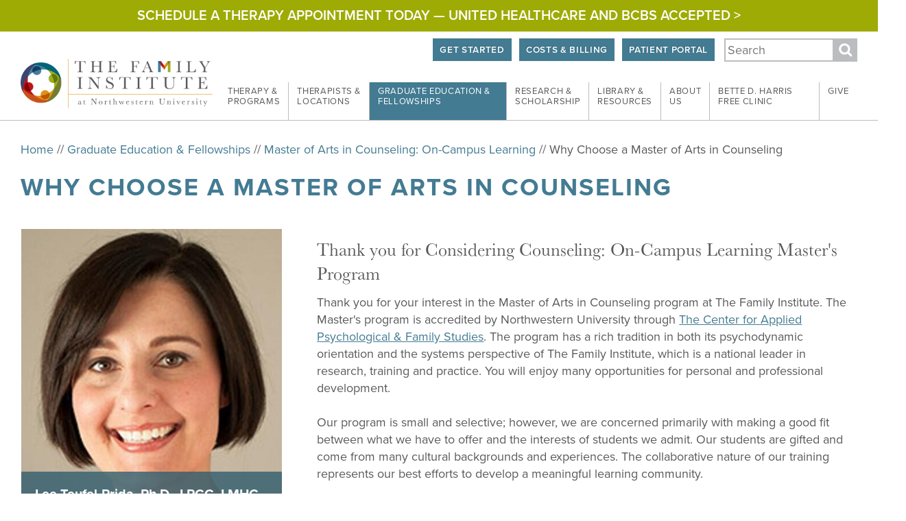

--- FILE ---
content_type: text/html; charset=UTF-8
request_url: https://www.family-institute.org/graduate-education/master-arts-counseling/why-choose
body_size: 39926
content:
<!DOCTYPE html>
<html  lang="en" dir="ltr" prefix="content: http://purl.org/rss/1.0/modules/content/  dc: http://purl.org/dc/terms/  foaf: http://xmlns.com/foaf/0.1/  og: http://ogp.me/ns#  rdfs: http://www.w3.org/2000/01/rdf-schema#  schema: http://schema.org/  sioc: http://rdfs.org/sioc/ns#  sioct: http://rdfs.org/sioc/types#  skos: http://www.w3.org/2004/02/skos/core#  xsd: http://www.w3.org/2001/XMLSchema# ">
  <head>
      <meta charset="utf-8" /><script type="text/javascript">(window.NREUM||(NREUM={})).init={ajax:{deny_list:["bam.nr-data.net"]},feature_flags:["soft_nav"]};(window.NREUM||(NREUM={})).loader_config={licenseKey:"84956f2719",applicationID:"169295985",browserID:"169296232"};;/*! For license information please see nr-loader-rum-1.308.0.min.js.LICENSE.txt */
(()=>{var e,t,r={163:(e,t,r)=>{"use strict";r.d(t,{j:()=>E});var n=r(384),i=r(1741);var a=r(2555);r(860).K7.genericEvents;const s="experimental.resources",o="register",c=e=>{if(!e||"string"!=typeof e)return!1;try{document.createDocumentFragment().querySelector(e)}catch{return!1}return!0};var d=r(2614),u=r(944),l=r(8122);const f="[data-nr-mask]",g=e=>(0,l.a)(e,(()=>{const e={feature_flags:[],experimental:{allow_registered_children:!1,resources:!1},mask_selector:"*",block_selector:"[data-nr-block]",mask_input_options:{color:!1,date:!1,"datetime-local":!1,email:!1,month:!1,number:!1,range:!1,search:!1,tel:!1,text:!1,time:!1,url:!1,week:!1,textarea:!1,select:!1,password:!0}};return{ajax:{deny_list:void 0,block_internal:!0,enabled:!0,autoStart:!0},api:{get allow_registered_children(){return e.feature_flags.includes(o)||e.experimental.allow_registered_children},set allow_registered_children(t){e.experimental.allow_registered_children=t},duplicate_registered_data:!1},browser_consent_mode:{enabled:!1},distributed_tracing:{enabled:void 0,exclude_newrelic_header:void 0,cors_use_newrelic_header:void 0,cors_use_tracecontext_headers:void 0,allowed_origins:void 0},get feature_flags(){return e.feature_flags},set feature_flags(t){e.feature_flags=t},generic_events:{enabled:!0,autoStart:!0},harvest:{interval:30},jserrors:{enabled:!0,autoStart:!0},logging:{enabled:!0,autoStart:!0},metrics:{enabled:!0,autoStart:!0},obfuscate:void 0,page_action:{enabled:!0},page_view_event:{enabled:!0,autoStart:!0},page_view_timing:{enabled:!0,autoStart:!0},performance:{capture_marks:!1,capture_measures:!1,capture_detail:!0,resources:{get enabled(){return e.feature_flags.includes(s)||e.experimental.resources},set enabled(t){e.experimental.resources=t},asset_types:[],first_party_domains:[],ignore_newrelic:!0}},privacy:{cookies_enabled:!0},proxy:{assets:void 0,beacon:void 0},session:{expiresMs:d.wk,inactiveMs:d.BB},session_replay:{autoStart:!0,enabled:!1,preload:!1,sampling_rate:10,error_sampling_rate:100,collect_fonts:!1,inline_images:!1,fix_stylesheets:!0,mask_all_inputs:!0,get mask_text_selector(){return e.mask_selector},set mask_text_selector(t){c(t)?e.mask_selector="".concat(t,",").concat(f):""===t||null===t?e.mask_selector=f:(0,u.R)(5,t)},get block_class(){return"nr-block"},get ignore_class(){return"nr-ignore"},get mask_text_class(){return"nr-mask"},get block_selector(){return e.block_selector},set block_selector(t){c(t)?e.block_selector+=",".concat(t):""!==t&&(0,u.R)(6,t)},get mask_input_options(){return e.mask_input_options},set mask_input_options(t){t&&"object"==typeof t?e.mask_input_options={...t,password:!0}:(0,u.R)(7,t)}},session_trace:{enabled:!0,autoStart:!0},soft_navigations:{enabled:!0,autoStart:!0},spa:{enabled:!0,autoStart:!0},ssl:void 0,user_actions:{enabled:!0,elementAttributes:["id","className","tagName","type"]}}})());var p=r(6154),m=r(9324);let h=0;const v={buildEnv:m.F3,distMethod:m.Xs,version:m.xv,originTime:p.WN},b={consented:!1},y={appMetadata:{},get consented(){return this.session?.state?.consent||b.consented},set consented(e){b.consented=e},customTransaction:void 0,denyList:void 0,disabled:!1,harvester:void 0,isolatedBacklog:!1,isRecording:!1,loaderType:void 0,maxBytes:3e4,obfuscator:void 0,onerror:void 0,ptid:void 0,releaseIds:{},session:void 0,timeKeeper:void 0,registeredEntities:[],jsAttributesMetadata:{bytes:0},get harvestCount(){return++h}},_=e=>{const t=(0,l.a)(e,y),r=Object.keys(v).reduce((e,t)=>(e[t]={value:v[t],writable:!1,configurable:!0,enumerable:!0},e),{});return Object.defineProperties(t,r)};var w=r(5701);const x=e=>{const t=e.startsWith("http");e+="/",r.p=t?e:"https://"+e};var R=r(7836),k=r(3241);const A={accountID:void 0,trustKey:void 0,agentID:void 0,licenseKey:void 0,applicationID:void 0,xpid:void 0},S=e=>(0,l.a)(e,A),T=new Set;function E(e,t={},r,s){let{init:o,info:c,loader_config:d,runtime:u={},exposed:l=!0}=t;if(!c){const e=(0,n.pV)();o=e.init,c=e.info,d=e.loader_config}e.init=g(o||{}),e.loader_config=S(d||{}),c.jsAttributes??={},p.bv&&(c.jsAttributes.isWorker=!0),e.info=(0,a.D)(c);const f=e.init,m=[c.beacon,c.errorBeacon];T.has(e.agentIdentifier)||(f.proxy.assets&&(x(f.proxy.assets),m.push(f.proxy.assets)),f.proxy.beacon&&m.push(f.proxy.beacon),e.beacons=[...m],function(e){const t=(0,n.pV)();Object.getOwnPropertyNames(i.W.prototype).forEach(r=>{const n=i.W.prototype[r];if("function"!=typeof n||"constructor"===n)return;let a=t[r];e[r]&&!1!==e.exposed&&"micro-agent"!==e.runtime?.loaderType&&(t[r]=(...t)=>{const n=e[r](...t);return a?a(...t):n})})}(e),(0,n.US)("activatedFeatures",w.B)),u.denyList=[...f.ajax.deny_list||[],...f.ajax.block_internal?m:[]],u.ptid=e.agentIdentifier,u.loaderType=r,e.runtime=_(u),T.has(e.agentIdentifier)||(e.ee=R.ee.get(e.agentIdentifier),e.exposed=l,(0,k.W)({agentIdentifier:e.agentIdentifier,drained:!!w.B?.[e.agentIdentifier],type:"lifecycle",name:"initialize",feature:void 0,data:e.config})),T.add(e.agentIdentifier)}},384:(e,t,r)=>{"use strict";r.d(t,{NT:()=>s,US:()=>u,Zm:()=>o,bQ:()=>d,dV:()=>c,pV:()=>l});var n=r(6154),i=r(1863),a=r(1910);const s={beacon:"bam.nr-data.net",errorBeacon:"bam.nr-data.net"};function o(){return n.gm.NREUM||(n.gm.NREUM={}),void 0===n.gm.newrelic&&(n.gm.newrelic=n.gm.NREUM),n.gm.NREUM}function c(){let e=o();return e.o||(e.o={ST:n.gm.setTimeout,SI:n.gm.setImmediate||n.gm.setInterval,CT:n.gm.clearTimeout,XHR:n.gm.XMLHttpRequest,REQ:n.gm.Request,EV:n.gm.Event,PR:n.gm.Promise,MO:n.gm.MutationObserver,FETCH:n.gm.fetch,WS:n.gm.WebSocket},(0,a.i)(...Object.values(e.o))),e}function d(e,t){let r=o();r.initializedAgents??={},t.initializedAt={ms:(0,i.t)(),date:new Date},r.initializedAgents[e]=t}function u(e,t){o()[e]=t}function l(){return function(){let e=o();const t=e.info||{};e.info={beacon:s.beacon,errorBeacon:s.errorBeacon,...t}}(),function(){let e=o();const t=e.init||{};e.init={...t}}(),c(),function(){let e=o();const t=e.loader_config||{};e.loader_config={...t}}(),o()}},782:(e,t,r)=>{"use strict";r.d(t,{T:()=>n});const n=r(860).K7.pageViewTiming},860:(e,t,r)=>{"use strict";r.d(t,{$J:()=>u,K7:()=>c,P3:()=>d,XX:()=>i,Yy:()=>o,df:()=>a,qY:()=>n,v4:()=>s});const n="events",i="jserrors",a="browser/blobs",s="rum",o="browser/logs",c={ajax:"ajax",genericEvents:"generic_events",jserrors:i,logging:"logging",metrics:"metrics",pageAction:"page_action",pageViewEvent:"page_view_event",pageViewTiming:"page_view_timing",sessionReplay:"session_replay",sessionTrace:"session_trace",softNav:"soft_navigations",spa:"spa"},d={[c.pageViewEvent]:1,[c.pageViewTiming]:2,[c.metrics]:3,[c.jserrors]:4,[c.spa]:5,[c.ajax]:6,[c.sessionTrace]:7,[c.softNav]:8,[c.sessionReplay]:9,[c.logging]:10,[c.genericEvents]:11},u={[c.pageViewEvent]:s,[c.pageViewTiming]:n,[c.ajax]:n,[c.spa]:n,[c.softNav]:n,[c.metrics]:i,[c.jserrors]:i,[c.sessionTrace]:a,[c.sessionReplay]:a,[c.logging]:o,[c.genericEvents]:"ins"}},944:(e,t,r)=>{"use strict";r.d(t,{R:()=>i});var n=r(3241);function i(e,t){"function"==typeof console.debug&&(console.debug("New Relic Warning: https://github.com/newrelic/newrelic-browser-agent/blob/main/docs/warning-codes.md#".concat(e),t),(0,n.W)({agentIdentifier:null,drained:null,type:"data",name:"warn",feature:"warn",data:{code:e,secondary:t}}))}},1687:(e,t,r)=>{"use strict";r.d(t,{Ak:()=>d,Ze:()=>f,x3:()=>u});var n=r(3241),i=r(7836),a=r(3606),s=r(860),o=r(2646);const c={};function d(e,t){const r={staged:!1,priority:s.P3[t]||0};l(e),c[e].get(t)||c[e].set(t,r)}function u(e,t){e&&c[e]&&(c[e].get(t)&&c[e].delete(t),p(e,t,!1),c[e].size&&g(e))}function l(e){if(!e)throw new Error("agentIdentifier required");c[e]||(c[e]=new Map)}function f(e="",t="feature",r=!1){if(l(e),!e||!c[e].get(t)||r)return p(e,t);c[e].get(t).staged=!0,g(e)}function g(e){const t=Array.from(c[e]);t.every(([e,t])=>t.staged)&&(t.sort((e,t)=>e[1].priority-t[1].priority),t.forEach(([t])=>{c[e].delete(t),p(e,t)}))}function p(e,t,r=!0){const s=e?i.ee.get(e):i.ee,c=a.i.handlers;if(!s.aborted&&s.backlog&&c){if((0,n.W)({agentIdentifier:e,type:"lifecycle",name:"drain",feature:t}),r){const e=s.backlog[t],r=c[t];if(r){for(let t=0;e&&t<e.length;++t)m(e[t],r);Object.entries(r).forEach(([e,t])=>{Object.values(t||{}).forEach(t=>{t[0]?.on&&t[0]?.context()instanceof o.y&&t[0].on(e,t[1])})})}}s.isolatedBacklog||delete c[t],s.backlog[t]=null,s.emit("drain-"+t,[])}}function m(e,t){var r=e[1];Object.values(t[r]||{}).forEach(t=>{var r=e[0];if(t[0]===r){var n=t[1],i=e[3],a=e[2];n.apply(i,a)}})}},1738:(e,t,r)=>{"use strict";r.d(t,{U:()=>g,Y:()=>f});var n=r(3241),i=r(9908),a=r(1863),s=r(944),o=r(5701),c=r(3969),d=r(8362),u=r(860),l=r(4261);function f(e,t,r,a){const f=a||r;!f||f[e]&&f[e]!==d.d.prototype[e]||(f[e]=function(){(0,i.p)(c.xV,["API/"+e+"/called"],void 0,u.K7.metrics,r.ee),(0,n.W)({agentIdentifier:r.agentIdentifier,drained:!!o.B?.[r.agentIdentifier],type:"data",name:"api",feature:l.Pl+e,data:{}});try{return t.apply(this,arguments)}catch(e){(0,s.R)(23,e)}})}function g(e,t,r,n,s){const o=e.info;null===r?delete o.jsAttributes[t]:o.jsAttributes[t]=r,(s||null===r)&&(0,i.p)(l.Pl+n,[(0,a.t)(),t,r],void 0,"session",e.ee)}},1741:(e,t,r)=>{"use strict";r.d(t,{W:()=>a});var n=r(944),i=r(4261);class a{#e(e,...t){if(this[e]!==a.prototype[e])return this[e](...t);(0,n.R)(35,e)}addPageAction(e,t){return this.#e(i.hG,e,t)}register(e){return this.#e(i.eY,e)}recordCustomEvent(e,t){return this.#e(i.fF,e,t)}setPageViewName(e,t){return this.#e(i.Fw,e,t)}setCustomAttribute(e,t,r){return this.#e(i.cD,e,t,r)}noticeError(e,t){return this.#e(i.o5,e,t)}setUserId(e,t=!1){return this.#e(i.Dl,e,t)}setApplicationVersion(e){return this.#e(i.nb,e)}setErrorHandler(e){return this.#e(i.bt,e)}addRelease(e,t){return this.#e(i.k6,e,t)}log(e,t){return this.#e(i.$9,e,t)}start(){return this.#e(i.d3)}finished(e){return this.#e(i.BL,e)}recordReplay(){return this.#e(i.CH)}pauseReplay(){return this.#e(i.Tb)}addToTrace(e){return this.#e(i.U2,e)}setCurrentRouteName(e){return this.#e(i.PA,e)}interaction(e){return this.#e(i.dT,e)}wrapLogger(e,t,r){return this.#e(i.Wb,e,t,r)}measure(e,t){return this.#e(i.V1,e,t)}consent(e){return this.#e(i.Pv,e)}}},1863:(e,t,r)=>{"use strict";function n(){return Math.floor(performance.now())}r.d(t,{t:()=>n})},1910:(e,t,r)=>{"use strict";r.d(t,{i:()=>a});var n=r(944);const i=new Map;function a(...e){return e.every(e=>{if(i.has(e))return i.get(e);const t="function"==typeof e?e.toString():"",r=t.includes("[native code]"),a=t.includes("nrWrapper");return r||a||(0,n.R)(64,e?.name||t),i.set(e,r),r})}},2555:(e,t,r)=>{"use strict";r.d(t,{D:()=>o,f:()=>s});var n=r(384),i=r(8122);const a={beacon:n.NT.beacon,errorBeacon:n.NT.errorBeacon,licenseKey:void 0,applicationID:void 0,sa:void 0,queueTime:void 0,applicationTime:void 0,ttGuid:void 0,user:void 0,account:void 0,product:void 0,extra:void 0,jsAttributes:{},userAttributes:void 0,atts:void 0,transactionName:void 0,tNamePlain:void 0};function s(e){try{return!!e.licenseKey&&!!e.errorBeacon&&!!e.applicationID}catch(e){return!1}}const o=e=>(0,i.a)(e,a)},2614:(e,t,r)=>{"use strict";r.d(t,{BB:()=>s,H3:()=>n,g:()=>d,iL:()=>c,tS:()=>o,uh:()=>i,wk:()=>a});const n="NRBA",i="SESSION",a=144e5,s=18e5,o={STARTED:"session-started",PAUSE:"session-pause",RESET:"session-reset",RESUME:"session-resume",UPDATE:"session-update"},c={SAME_TAB:"same-tab",CROSS_TAB:"cross-tab"},d={OFF:0,FULL:1,ERROR:2}},2646:(e,t,r)=>{"use strict";r.d(t,{y:()=>n});class n{constructor(e){this.contextId=e}}},2843:(e,t,r)=>{"use strict";r.d(t,{G:()=>a,u:()=>i});var n=r(3878);function i(e,t=!1,r,i){(0,n.DD)("visibilitychange",function(){if(t)return void("hidden"===document.visibilityState&&e());e(document.visibilityState)},r,i)}function a(e,t,r){(0,n.sp)("pagehide",e,t,r)}},3241:(e,t,r)=>{"use strict";r.d(t,{W:()=>a});var n=r(6154);const i="newrelic";function a(e={}){try{n.gm.dispatchEvent(new CustomEvent(i,{detail:e}))}catch(e){}}},3606:(e,t,r)=>{"use strict";r.d(t,{i:()=>a});var n=r(9908);a.on=s;var i=a.handlers={};function a(e,t,r,a){s(a||n.d,i,e,t,r)}function s(e,t,r,i,a){a||(a="feature"),e||(e=n.d);var s=t[a]=t[a]||{};(s[r]=s[r]||[]).push([e,i])}},3878:(e,t,r)=>{"use strict";function n(e,t){return{capture:e,passive:!1,signal:t}}function i(e,t,r=!1,i){window.addEventListener(e,t,n(r,i))}function a(e,t,r=!1,i){document.addEventListener(e,t,n(r,i))}r.d(t,{DD:()=>a,jT:()=>n,sp:()=>i})},3969:(e,t,r)=>{"use strict";r.d(t,{TZ:()=>n,XG:()=>o,rs:()=>i,xV:()=>s,z_:()=>a});const n=r(860).K7.metrics,i="sm",a="cm",s="storeSupportabilityMetrics",o="storeEventMetrics"},4234:(e,t,r)=>{"use strict";r.d(t,{W:()=>a});var n=r(7836),i=r(1687);class a{constructor(e,t){this.agentIdentifier=e,this.ee=n.ee.get(e),this.featureName=t,this.blocked=!1}deregisterDrain(){(0,i.x3)(this.agentIdentifier,this.featureName)}}},4261:(e,t,r)=>{"use strict";r.d(t,{$9:()=>d,BL:()=>o,CH:()=>g,Dl:()=>_,Fw:()=>y,PA:()=>h,Pl:()=>n,Pv:()=>k,Tb:()=>l,U2:()=>a,V1:()=>R,Wb:()=>x,bt:()=>b,cD:()=>v,d3:()=>w,dT:()=>c,eY:()=>p,fF:()=>f,hG:()=>i,k6:()=>s,nb:()=>m,o5:()=>u});const n="api-",i="addPageAction",a="addToTrace",s="addRelease",o="finished",c="interaction",d="log",u="noticeError",l="pauseReplay",f="recordCustomEvent",g="recordReplay",p="register",m="setApplicationVersion",h="setCurrentRouteName",v="setCustomAttribute",b="setErrorHandler",y="setPageViewName",_="setUserId",w="start",x="wrapLogger",R="measure",k="consent"},5289:(e,t,r)=>{"use strict";r.d(t,{GG:()=>s,Qr:()=>c,sB:()=>o});var n=r(3878),i=r(6389);function a(){return"undefined"==typeof document||"complete"===document.readyState}function s(e,t){if(a())return e();const r=(0,i.J)(e),s=setInterval(()=>{a()&&(clearInterval(s),r())},500);(0,n.sp)("load",r,t)}function o(e){if(a())return e();(0,n.DD)("DOMContentLoaded",e)}function c(e){if(a())return e();(0,n.sp)("popstate",e)}},5607:(e,t,r)=>{"use strict";r.d(t,{W:()=>n});const n=(0,r(9566).bz)()},5701:(e,t,r)=>{"use strict";r.d(t,{B:()=>a,t:()=>s});var n=r(3241);const i=new Set,a={};function s(e,t){const r=t.agentIdentifier;a[r]??={},e&&"object"==typeof e&&(i.has(r)||(t.ee.emit("rumresp",[e]),a[r]=e,i.add(r),(0,n.W)({agentIdentifier:r,loaded:!0,drained:!0,type:"lifecycle",name:"load",feature:void 0,data:e})))}},6154:(e,t,r)=>{"use strict";r.d(t,{OF:()=>c,RI:()=>i,WN:()=>u,bv:()=>a,eN:()=>l,gm:()=>s,mw:()=>o,sb:()=>d});var n=r(1863);const i="undefined"!=typeof window&&!!window.document,a="undefined"!=typeof WorkerGlobalScope&&("undefined"!=typeof self&&self instanceof WorkerGlobalScope&&self.navigator instanceof WorkerNavigator||"undefined"!=typeof globalThis&&globalThis instanceof WorkerGlobalScope&&globalThis.navigator instanceof WorkerNavigator),s=i?window:"undefined"!=typeof WorkerGlobalScope&&("undefined"!=typeof self&&self instanceof WorkerGlobalScope&&self||"undefined"!=typeof globalThis&&globalThis instanceof WorkerGlobalScope&&globalThis),o=Boolean("hidden"===s?.document?.visibilityState),c=/iPad|iPhone|iPod/.test(s.navigator?.userAgent),d=c&&"undefined"==typeof SharedWorker,u=((()=>{const e=s.navigator?.userAgent?.match(/Firefox[/\s](\d+\.\d+)/);Array.isArray(e)&&e.length>=2&&e[1]})(),Date.now()-(0,n.t)()),l=()=>"undefined"!=typeof PerformanceNavigationTiming&&s?.performance?.getEntriesByType("navigation")?.[0]?.responseStart},6389:(e,t,r)=>{"use strict";function n(e,t=500,r={}){const n=r?.leading||!1;let i;return(...r)=>{n&&void 0===i&&(e.apply(this,r),i=setTimeout(()=>{i=clearTimeout(i)},t)),n||(clearTimeout(i),i=setTimeout(()=>{e.apply(this,r)},t))}}function i(e){let t=!1;return(...r)=>{t||(t=!0,e.apply(this,r))}}r.d(t,{J:()=>i,s:()=>n})},6630:(e,t,r)=>{"use strict";r.d(t,{T:()=>n});const n=r(860).K7.pageViewEvent},7699:(e,t,r)=>{"use strict";r.d(t,{It:()=>a,KC:()=>o,No:()=>i,qh:()=>s});var n=r(860);const i=16e3,a=1e6,s="SESSION_ERROR",o={[n.K7.logging]:!0,[n.K7.genericEvents]:!1,[n.K7.jserrors]:!1,[n.K7.ajax]:!1}},7836:(e,t,r)=>{"use strict";r.d(t,{P:()=>o,ee:()=>c});var n=r(384),i=r(8990),a=r(2646),s=r(5607);const o="nr@context:".concat(s.W),c=function e(t,r){var n={},s={},u={},l=!1;try{l=16===r.length&&d.initializedAgents?.[r]?.runtime.isolatedBacklog}catch(e){}var f={on:p,addEventListener:p,removeEventListener:function(e,t){var r=n[e];if(!r)return;for(var i=0;i<r.length;i++)r[i]===t&&r.splice(i,1)},emit:function(e,r,n,i,a){!1!==a&&(a=!0);if(c.aborted&&!i)return;t&&a&&t.emit(e,r,n);var o=g(n);m(e).forEach(e=>{e.apply(o,r)});var d=v()[s[e]];d&&d.push([f,e,r,o]);return o},get:h,listeners:m,context:g,buffer:function(e,t){const r=v();if(t=t||"feature",f.aborted)return;Object.entries(e||{}).forEach(([e,n])=>{s[n]=t,t in r||(r[t]=[])})},abort:function(){f._aborted=!0,Object.keys(f.backlog).forEach(e=>{delete f.backlog[e]})},isBuffering:function(e){return!!v()[s[e]]},debugId:r,backlog:l?{}:t&&"object"==typeof t.backlog?t.backlog:{},isolatedBacklog:l};return Object.defineProperty(f,"aborted",{get:()=>{let e=f._aborted||!1;return e||(t&&(e=t.aborted),e)}}),f;function g(e){return e&&e instanceof a.y?e:e?(0,i.I)(e,o,()=>new a.y(o)):new a.y(o)}function p(e,t){n[e]=m(e).concat(t)}function m(e){return n[e]||[]}function h(t){return u[t]=u[t]||e(f,t)}function v(){return f.backlog}}(void 0,"globalEE"),d=(0,n.Zm)();d.ee||(d.ee=c)},8122:(e,t,r)=>{"use strict";r.d(t,{a:()=>i});var n=r(944);function i(e,t){try{if(!e||"object"!=typeof e)return(0,n.R)(3);if(!t||"object"!=typeof t)return(0,n.R)(4);const r=Object.create(Object.getPrototypeOf(t),Object.getOwnPropertyDescriptors(t)),a=0===Object.keys(r).length?e:r;for(let s in a)if(void 0!==e[s])try{if(null===e[s]){r[s]=null;continue}Array.isArray(e[s])&&Array.isArray(t[s])?r[s]=Array.from(new Set([...e[s],...t[s]])):"object"==typeof e[s]&&"object"==typeof t[s]?r[s]=i(e[s],t[s]):r[s]=e[s]}catch(e){r[s]||(0,n.R)(1,e)}return r}catch(e){(0,n.R)(2,e)}}},8362:(e,t,r)=>{"use strict";r.d(t,{d:()=>a});var n=r(9566),i=r(1741);class a extends i.W{agentIdentifier=(0,n.LA)(16)}},8374:(e,t,r)=>{r.nc=(()=>{try{return document?.currentScript?.nonce}catch(e){}return""})()},8990:(e,t,r)=>{"use strict";r.d(t,{I:()=>i});var n=Object.prototype.hasOwnProperty;function i(e,t,r){if(n.call(e,t))return e[t];var i=r();if(Object.defineProperty&&Object.keys)try{return Object.defineProperty(e,t,{value:i,writable:!0,enumerable:!1}),i}catch(e){}return e[t]=i,i}},9324:(e,t,r)=>{"use strict";r.d(t,{F3:()=>i,Xs:()=>a,xv:()=>n});const n="1.308.0",i="PROD",a="CDN"},9566:(e,t,r)=>{"use strict";r.d(t,{LA:()=>o,bz:()=>s});var n=r(6154);const i="xxxxxxxx-xxxx-4xxx-yxxx-xxxxxxxxxxxx";function a(e,t){return e?15&e[t]:16*Math.random()|0}function s(){const e=n.gm?.crypto||n.gm?.msCrypto;let t,r=0;return e&&e.getRandomValues&&(t=e.getRandomValues(new Uint8Array(30))),i.split("").map(e=>"x"===e?a(t,r++).toString(16):"y"===e?(3&a()|8).toString(16):e).join("")}function o(e){const t=n.gm?.crypto||n.gm?.msCrypto;let r,i=0;t&&t.getRandomValues&&(r=t.getRandomValues(new Uint8Array(e)));const s=[];for(var o=0;o<e;o++)s.push(a(r,i++).toString(16));return s.join("")}},9908:(e,t,r)=>{"use strict";r.d(t,{d:()=>n,p:()=>i});var n=r(7836).ee.get("handle");function i(e,t,r,i,a){a?(a.buffer([e],i),a.emit(e,t,r)):(n.buffer([e],i),n.emit(e,t,r))}}},n={};function i(e){var t=n[e];if(void 0!==t)return t.exports;var a=n[e]={exports:{}};return r[e](a,a.exports,i),a.exports}i.m=r,i.d=(e,t)=>{for(var r in t)i.o(t,r)&&!i.o(e,r)&&Object.defineProperty(e,r,{enumerable:!0,get:t[r]})},i.f={},i.e=e=>Promise.all(Object.keys(i.f).reduce((t,r)=>(i.f[r](e,t),t),[])),i.u=e=>"nr-rum-1.308.0.min.js",i.o=(e,t)=>Object.prototype.hasOwnProperty.call(e,t),e={},t="NRBA-1.308.0.PROD:",i.l=(r,n,a,s)=>{if(e[r])e[r].push(n);else{var o,c;if(void 0!==a)for(var d=document.getElementsByTagName("script"),u=0;u<d.length;u++){var l=d[u];if(l.getAttribute("src")==r||l.getAttribute("data-webpack")==t+a){o=l;break}}if(!o){c=!0;var f={296:"sha512-+MIMDsOcckGXa1EdWHqFNv7P+JUkd5kQwCBr3KE6uCvnsBNUrdSt4a/3/L4j4TxtnaMNjHpza2/erNQbpacJQA=="};(o=document.createElement("script")).charset="utf-8",i.nc&&o.setAttribute("nonce",i.nc),o.setAttribute("data-webpack",t+a),o.src=r,0!==o.src.indexOf(window.location.origin+"/")&&(o.crossOrigin="anonymous"),f[s]&&(o.integrity=f[s])}e[r]=[n];var g=(t,n)=>{o.onerror=o.onload=null,clearTimeout(p);var i=e[r];if(delete e[r],o.parentNode&&o.parentNode.removeChild(o),i&&i.forEach(e=>e(n)),t)return t(n)},p=setTimeout(g.bind(null,void 0,{type:"timeout",target:o}),12e4);o.onerror=g.bind(null,o.onerror),o.onload=g.bind(null,o.onload),c&&document.head.appendChild(o)}},i.r=e=>{"undefined"!=typeof Symbol&&Symbol.toStringTag&&Object.defineProperty(e,Symbol.toStringTag,{value:"Module"}),Object.defineProperty(e,"__esModule",{value:!0})},i.p="https://js-agent.newrelic.com/",(()=>{var e={374:0,840:0};i.f.j=(t,r)=>{var n=i.o(e,t)?e[t]:void 0;if(0!==n)if(n)r.push(n[2]);else{var a=new Promise((r,i)=>n=e[t]=[r,i]);r.push(n[2]=a);var s=i.p+i.u(t),o=new Error;i.l(s,r=>{if(i.o(e,t)&&(0!==(n=e[t])&&(e[t]=void 0),n)){var a=r&&("load"===r.type?"missing":r.type),s=r&&r.target&&r.target.src;o.message="Loading chunk "+t+" failed: ("+a+": "+s+")",o.name="ChunkLoadError",o.type=a,o.request=s,n[1](o)}},"chunk-"+t,t)}};var t=(t,r)=>{var n,a,[s,o,c]=r,d=0;if(s.some(t=>0!==e[t])){for(n in o)i.o(o,n)&&(i.m[n]=o[n]);if(c)c(i)}for(t&&t(r);d<s.length;d++)a=s[d],i.o(e,a)&&e[a]&&e[a][0](),e[a]=0},r=self["webpackChunk:NRBA-1.308.0.PROD"]=self["webpackChunk:NRBA-1.308.0.PROD"]||[];r.forEach(t.bind(null,0)),r.push=t.bind(null,r.push.bind(r))})(),(()=>{"use strict";i(8374);var e=i(8362),t=i(860);const r=Object.values(t.K7);var n=i(163);var a=i(9908),s=i(1863),o=i(4261),c=i(1738);var d=i(1687),u=i(4234),l=i(5289),f=i(6154),g=i(944),p=i(384);const m=e=>f.RI&&!0===e?.privacy.cookies_enabled;function h(e){return!!(0,p.dV)().o.MO&&m(e)&&!0===e?.session_trace.enabled}var v=i(6389),b=i(7699);class y extends u.W{constructor(e,t){super(e.agentIdentifier,t),this.agentRef=e,this.abortHandler=void 0,this.featAggregate=void 0,this.loadedSuccessfully=void 0,this.onAggregateImported=new Promise(e=>{this.loadedSuccessfully=e}),this.deferred=Promise.resolve(),!1===e.init[this.featureName].autoStart?this.deferred=new Promise((t,r)=>{this.ee.on("manual-start-all",(0,v.J)(()=>{(0,d.Ak)(e.agentIdentifier,this.featureName),t()}))}):(0,d.Ak)(e.agentIdentifier,t)}importAggregator(e,t,r={}){if(this.featAggregate)return;const n=async()=>{let n;await this.deferred;try{if(m(e.init)){const{setupAgentSession:t}=await i.e(296).then(i.bind(i,3305));n=t(e)}}catch(e){(0,g.R)(20,e),this.ee.emit("internal-error",[e]),(0,a.p)(b.qh,[e],void 0,this.featureName,this.ee)}try{if(!this.#t(this.featureName,n,e.init))return(0,d.Ze)(this.agentIdentifier,this.featureName),void this.loadedSuccessfully(!1);const{Aggregate:i}=await t();this.featAggregate=new i(e,r),e.runtime.harvester.initializedAggregates.push(this.featAggregate),this.loadedSuccessfully(!0)}catch(e){(0,g.R)(34,e),this.abortHandler?.(),(0,d.Ze)(this.agentIdentifier,this.featureName,!0),this.loadedSuccessfully(!1),this.ee&&this.ee.abort()}};f.RI?(0,l.GG)(()=>n(),!0):n()}#t(e,r,n){if(this.blocked)return!1;switch(e){case t.K7.sessionReplay:return h(n)&&!!r;case t.K7.sessionTrace:return!!r;default:return!0}}}var _=i(6630),w=i(2614),x=i(3241);class R extends y{static featureName=_.T;constructor(e){var t;super(e,_.T),this.setupInspectionEvents(e.agentIdentifier),t=e,(0,c.Y)(o.Fw,function(e,r){"string"==typeof e&&("/"!==e.charAt(0)&&(e="/"+e),t.runtime.customTransaction=(r||"http://custom.transaction")+e,(0,a.p)(o.Pl+o.Fw,[(0,s.t)()],void 0,void 0,t.ee))},t),this.importAggregator(e,()=>i.e(296).then(i.bind(i,3943)))}setupInspectionEvents(e){const t=(t,r)=>{t&&(0,x.W)({agentIdentifier:e,timeStamp:t.timeStamp,loaded:"complete"===t.target.readyState,type:"window",name:r,data:t.target.location+""})};(0,l.sB)(e=>{t(e,"DOMContentLoaded")}),(0,l.GG)(e=>{t(e,"load")}),(0,l.Qr)(e=>{t(e,"navigate")}),this.ee.on(w.tS.UPDATE,(t,r)=>{(0,x.W)({agentIdentifier:e,type:"lifecycle",name:"session",data:r})})}}class k extends e.d{constructor(e){var t;(super(),f.gm)?(this.features={},(0,p.bQ)(this.agentIdentifier,this),this.desiredFeatures=new Set(e.features||[]),this.desiredFeatures.add(R),(0,n.j)(this,e,e.loaderType||"agent"),t=this,(0,c.Y)(o.cD,function(e,r,n=!1){if("string"==typeof e){if(["string","number","boolean"].includes(typeof r)||null===r)return(0,c.U)(t,e,r,o.cD,n);(0,g.R)(40,typeof r)}else(0,g.R)(39,typeof e)},t),function(e){(0,c.Y)(o.Dl,function(t,r=!1){if("string"!=typeof t&&null!==t)return void(0,g.R)(41,typeof t);const n=e.info.jsAttributes["enduser.id"];r&&null!=n&&n!==t?(0,a.p)(o.Pl+"setUserIdAndResetSession",[t],void 0,"session",e.ee):(0,c.U)(e,"enduser.id",t,o.Dl,!0)},e)}(this),function(e){(0,c.Y)(o.nb,function(t){if("string"==typeof t||null===t)return(0,c.U)(e,"application.version",t,o.nb,!1);(0,g.R)(42,typeof t)},e)}(this),function(e){(0,c.Y)(o.d3,function(){e.ee.emit("manual-start-all")},e)}(this),function(e){(0,c.Y)(o.Pv,function(t=!0){if("boolean"==typeof t){if((0,a.p)(o.Pl+o.Pv,[t],void 0,"session",e.ee),e.runtime.consented=t,t){const t=e.features.page_view_event;t.onAggregateImported.then(e=>{const r=t.featAggregate;e&&!r.sentRum&&r.sendRum()})}}else(0,g.R)(65,typeof t)},e)}(this),this.run()):(0,g.R)(21)}get config(){return{info:this.info,init:this.init,loader_config:this.loader_config,runtime:this.runtime}}get api(){return this}run(){try{const e=function(e){const t={};return r.forEach(r=>{t[r]=!!e[r]?.enabled}),t}(this.init),n=[...this.desiredFeatures];n.sort((e,r)=>t.P3[e.featureName]-t.P3[r.featureName]),n.forEach(r=>{if(!e[r.featureName]&&r.featureName!==t.K7.pageViewEvent)return;if(r.featureName===t.K7.spa)return void(0,g.R)(67);const n=function(e){switch(e){case t.K7.ajax:return[t.K7.jserrors];case t.K7.sessionTrace:return[t.K7.ajax,t.K7.pageViewEvent];case t.K7.sessionReplay:return[t.K7.sessionTrace];case t.K7.pageViewTiming:return[t.K7.pageViewEvent];default:return[]}}(r.featureName).filter(e=>!(e in this.features));n.length>0&&(0,g.R)(36,{targetFeature:r.featureName,missingDependencies:n}),this.features[r.featureName]=new r(this)})}catch(e){(0,g.R)(22,e);for(const e in this.features)this.features[e].abortHandler?.();const t=(0,p.Zm)();delete t.initializedAgents[this.agentIdentifier]?.features,delete this.sharedAggregator;return t.ee.get(this.agentIdentifier).abort(),!1}}}var A=i(2843),S=i(782);class T extends y{static featureName=S.T;constructor(e){super(e,S.T),f.RI&&((0,A.u)(()=>(0,a.p)("docHidden",[(0,s.t)()],void 0,S.T,this.ee),!0),(0,A.G)(()=>(0,a.p)("winPagehide",[(0,s.t)()],void 0,S.T,this.ee)),this.importAggregator(e,()=>i.e(296).then(i.bind(i,2117))))}}var E=i(3969);class I extends y{static featureName=E.TZ;constructor(e){super(e,E.TZ),f.RI&&document.addEventListener("securitypolicyviolation",e=>{(0,a.p)(E.xV,["Generic/CSPViolation/Detected"],void 0,this.featureName,this.ee)}),this.importAggregator(e,()=>i.e(296).then(i.bind(i,9623)))}}new k({features:[R,T,I],loaderType:"lite"})})()})();</script>
<script async src="https://www.googletagmanager.com/gtag/js?id=UA-11385593-1"></script>
<script>window.dataLayer = window.dataLayer || [];function gtag(){dataLayer.push(arguments)};gtag("js", new Date());gtag("set", "developer_id.dMDhkMT", true);gtag("config", "UA-11385593-1", {"groups":"default","anonymize_ip":true,"page_placeholder":"PLACEHOLDER_page_path","allow_ad_personalization_signals":false});</script>
<meta http-equiv="content-language" content="en" />
<link rel="canonical" href="https://www.family-institute.org/graduate-education/master-arts-counseling/why-choose" />
<meta property="og:site_name" content="The Family Institute at Northwestern" />
<meta property="og:type" content="article" />
<meta property="og:url" content="https://www.family-institute.org/graduate-education/master-arts-counseling/why-choose" />
<meta property="og:title" content="Why Choose a Master of Arts in Counseling" />
<meta property="og:image:url" content="https://www.family-institute.org/sites/default/files/the_family_institute_50th_og.png" />
<meta property="og:image:secure_url" content="https://www.family-institute.org/sites/default/files/the_family_institute_50th_og.png" />
<meta property="og:image:type" content="image/png" />
<meta property="og:image:width" content="1200" />
<meta property="og:image:height" content="630" />
<meta property="og:image:alt" content="The Family Institute" />
<meta name="Generator" content="Drupal 9 (https://www.drupal.org)" />
<meta name="MobileOptimized" content="width" />
<meta name="HandheldFriendly" content="true" />
<meta name="viewport" content="width=device-width, initial-scale=1.0" />
<script type="application/ld+json">{
    "@context": "https://schema.org",
    "@graph": [
        {
            "@type": "Organization",
            "additionalType": "EducationalOrganization",
            "@id": "https://www.family-institute.org",
            "description": "The Family Institute is a leading relationship-based behavioral health organization that provides clinical services, conducts research, and educates the next generation of aspiring mental health professionals.",
            "url": "https://www.family-institute.org",
            "sameAs": "https://counseling.northwestern.edu/about/northwestern",
            "name": "The Family Institute at Northwestern University",
            "telephone": "+1-847-733-4300",
            "contactPoint": {
                "@type": "PostalAddress",
                "telephone": "+1-847-733-4300",
                "url": "https://www.family-institute.org"
            },
            "image": {
                "@type": "ImageObject",
                "representativeOfPage": "False",
                "url": "https://www.family-institute.org/themes/custom/tfi/logo.png",
                "width": "800",
                "height": "206"
            },
            "logo": {
                "@type": "ImageObject",
                "representativeOfPage": "False",
                "url": "https://www.family-institute.org/themes/custom/tfi/logo.png",
                "width": "800",
                "height": "206"
            }
        },
        {
            "@type": "WebPage",
            "@id": "https://www.family-institute.org/graduate-education/master-arts-counseling/why-choose",
            "breadcrumb": {
                "@type": "BreadcrumbList",
                "itemListElement": [
                    {
                        "@type": "ListItem",
                        "position": 1,
                        "name": "Home",
                        "item": "https://www.family-institute.org/"
                    },
                    {
                        "@type": "ListItem",
                        "position": 2,
                        "name": "Graduate Education \u0026 Fellowships",
                        "item": "https://www.family-institute.org/graduate-education-fellowships"
                    },
                    {
                        "@type": "ListItem",
                        "position": 3,
                        "name": " Master of Arts in Counseling: On-Campus Learning",
                        "item": "https://www.family-institute.org/graduate-education/master-arts-counseling"
                    },
                    {
                        "@type": "ListItem",
                        "position": 4,
                        "name": "Why Choose a Master of Arts in Counseling",
                        "item": "https://www.family-institute.org/graduate-education/master-arts-counseling/why-choose"
                    }
                ]
            },
            "author": {
                "@type": "Organization",
                "@id": "https://www.family-institute.org",
                "name": "The Family Institute",
                "url": "https://www.family-institute.org",
                "logo": {
                    "@type": "ImageObject",
                    "representativeOfPage": "False",
                    "url": "https://www.family-institute.org/themes/custom/tfi/logo.png",
                    "width": "800",
                    "height": "206"
                }
            },
            "publisher": {
                "@type": "Organization",
                "@id": "https://www.family-institute.org",
                "name": "The Family Institute",
                "url": "https://www.family-institute.org",
                "logo": {
                    "@type": "ImageObject",
                    "url": "https://www.family-institute.org/themes/custom/tfi/logo.png",
                    "width": "800",
                    "height": "206"
                }
            },
            "isAccessibleForFree": "True",
            "inLanguage": "en-US"
        },
        {
            "@type": "WebSite",
            "@id": "https://www.family-institute.org",
            "name": "The Family Institute at Northwestern University",
            "url": "https://www.family-institute.org",
            "publisher": {
                "@type": "Organization",
                "@id": "https://www.family-institute.org",
                "name": "The Family Institute",
                "url": "https://www.family-institute.org",
                "logo": {
                    "@type": "ImageObject",
                    "url": "https://www.family-institute.org/themes/custom/tfi/logo.png",
                    "width": "800",
                    "height": "206"
                }
            },
            "inLanguage": "en-US"
        }
    ]
}</script>
<link rel="icon" href="/themes/custom/tfi/favicon.ico" type="image/vnd.microsoft.icon" />

        <title>Why Choose a Master of Arts in Counseling | Family Institute</title>
    
  <link rel="stylesheet" media="all" href="/sites/default/files/css/css_VimzdwqTu41t_bLQa7oSthUqbbiMMlfJZHN8cCZHgs8.css" />
<link rel="stylesheet" media="all" href="/sites/default/files/css/css_ZpiSqZWNqj-jectEeMkc6gRrQ1yXsEbEGRAnTSd0o5c.css" />

  
  <!-- Google tag (gtag.js) -->
<script async src="https://www.googletagmanager.com/gtag/js?id=G-REBMH28N3N"></script>
<!-- Crazy Egg -->
<script type="text/javascript" src="//script.crazyegg.com/pages/scripts/0124/6272.js" async="async"></script>
<!-- EOF Crazy Egg -->
<script>
  window.dataLayer = window.dataLayer || [];
  function gtag(){dataLayer.push(arguments);}
  gtag('js', new Date());

  gtag('config', 'G-REBMH28N3N');
</script>
  <!-- Google Tag Manager -->
<script>(function(w,d,s,l,i){w[l]=w[l]||[];w[l].push({'gtm.start':
new Date().getTime(),event:'gtm.js'});var f=d.getElementsByTagName(s)[0],
j=d.createElement(s),dl=l!='dataLayer'?'&l='+l:'';j.async=true;j.src=
'https://www.googletagmanager.com/gtm.js?id='+i+dl;f.parentNode.insertBefore(j,f);
})(window,document,'script','dataLayer','GTM-P7KV88B');</script>
<!-- End Google Tag Manager -->
  </head>
  <body  class="is-path-node is-page-node-type-page">
    <!-- Google Tag Manager (noscript) -->
<noscript><iframe src="https://www.googletagmanager.com/ns.html?id=GTM-P7KV88B"
height="0" width="0" style="display:none;visibility:hidden"></iframe></noscript>
<!-- End Google Tag Manager (noscript) -->
  
<a href="#main-content" class="skip-link visually-hidden visually-hidden--focusable">
      Skip to main content
  </a>
  
    <div class="dialog-off-canvas-main-canvas" data-off-canvas-main-canvas>
    

<div class="wrap">
      <div class="notice-wrapper">
      <div id="close-notice" title="Close Notice"><span aria-hidden="true" class="fa far fa-times-circle"></span><span class="sr-only">Close</span></div>
      

<div id="block-covid19updatesresources" class="block block-block-content block-block-content1cc846f9-e79f-40ed-aa2e-c48a22bd1f08">
  
    
    <div class="block-content">
    
            <div class="clearfix text-formatted field field--name-body field--type-text-with-summary field--label-hidden field--count-1 field__item"><h3 class="no-margin center" style="text-transform: uppercase;"><a class="banner-link get-started" href="https://www.family-institute.org/therapists-locations/get-started" id="banner-link" title="Now Scheduling Individual, Couple, and Family Therapy Appointments Accepting UnitedHealthcare and Blue Cross Blue Shield">Schedule a Therapy Appointment Today — United Healthcare and BCBS Accepted &gt;</a></h3>
<style type="text/css">
<!--/*--><![CDATA[/* ><!--*/
.notice-wrapper {padding: 10px 0;
background-color: #9eab05;
display: block !important;
position: sticky;
top: 0;
z-index: 9999;
}

.notice-wrapper #close-notice {
display: none;
}
.notice-wrapper .block .block-content h3 a {text-decoration:none; display: block;}
.notice-wrapper .block .block-content h3 a:hover {text-decoration:underline;}

/*--><!]]>*/
</style>
</div>
      
  </div>
  </div>


    </div>
    <header class="header" role="banner">
  	<div class="header-wrapper">
  		<div class="container">
                <div id="top-menu">
  		    

<nav role="navigation" aria-labelledby="block-supplementalnavigation-menu" id="block-supplementalnavigation" class="block block-menu navigation menu--supplemental-navigation">
            
  <h2 class="visually-hidden" id="block-supplementalnavigation-menu">Supplemental Navigation</h2>
  

        
              <ul class="menu">
                    <li class="menu-item">
        <a href="/therapists-locations/get-started" target="_self" data-drupal-link-system-path="node/1501">Get Started</a>
              </li>
                <li class="menu-item">
        <a href="/billing" target="_self" class="billpay" data-drupal-link-system-path="node/835">Costs &amp; Billing</a>
              </li>
                <li class="menu-item">
        <a href="/portal" target="_self" class="billpay" data-drupal-link-system-path="node/660">Patient Portal</a>
              </li>
        </ul>
  


  </nav>
<div class="search-block-form block block-search container-inline" data-drupal-selector="search-block-form" id="block-searchform" role="search">
  
    
      <form action="/search/node" method="get" id="search-block-form" accept-charset="UTF-8">
  <div class="js-form-item form-item js-form-type-search form-type-search js-form-item-keys form-item-keys form-no-label">
      <label for="edit-keys" class="visually-hidden">Search</label>
        <input title="Enter the terms you wish to search for." data-drupal-selector="edit-keys" type="search" id="edit-keys" name="keys" value="" size="15" maxlength="128" class="form-search" />

        </div>
<div data-drupal-selector="edit-actions" class="form-actions js-form-wrapper form-wrapper" id="edit-actions"><input data-drupal-selector="edit-submit" type="submit" id="edit-submit" value="Search" class="button js-form-submit form-submit" />
</div>

</form>

  </div>


        </div>
                

<div id="block-tfi-branding" class="block block-system block-system-branding-block">
  
    
        <a href="/" rel="home" class="site-logo">
      <img src="/themes/custom/tfi/logo.png" alt="Home" />
    </a>
      </div>


        

<div id="block-mainnavigation" class="block block-superfish block-superfishmain">
  
    
    <div class="block-content">
    
<ul id="superfish-main" class="menu sf-menu sf-main sf-horizontal sf-style-none">
  
<li id="main-menu-link-content5d611213-a280-48c5-a9af-9a23b1d01bd1" class="sf-depth-1 menuparent"><a href="/therapy-programs" target="_self" class="nav-green sf-depth-1 menuparent">Therapy &amp; <span>Programs</span></a><ul><li id="main-menu-link-content58b871b3-0b40-44cb-91bf-717d02a65feb" class="sf-depth-2 sf-no-children"><a href="/therapy-programs/adult-trauma-therapy" class="sf-depth-2">Adult <span>Trauma</span></a></li><li id="main-menu-link-contentd5a560fe-2373-4776-ab48-d17bdf83be2e" class="sf-depth-2 sf-no-children"><a href="/therapy-programs/child-and-adolescent" target="_self" class="sf-depth-2" title="Child &amp; Adolescent Therapy">Child &amp; Adolescent <span>Therapy</span></a></li><li id="main-menu-link-contentaa84951e-edf4-496f-a8fc-fa3f21cadaeb" class="sf-depth-2 sf-no-children"><a href="/therapy-programs/couple-and-marriage" target="_self" class="sf-depth-2" title="Couple &amp; Marriage Therapy">Couple &amp; Marriage <span>Therapy</span></a></li><li id="main-menu-link-contenta730e011-513c-4e0f-8898-817d2369aa26" class="sf-depth-2 sf-no-children"><a href="/therapy-programs/emerging-adults" class="sf-depth-2">Emerging <span>Adults</span></a></li><li id="main-menu-link-content75cb013d-b212-4577-8b53-b615b8f70283" class="sf-depth-2 sf-no-children"><a href="/therapy-programs/family" target="_self" class="sf-depth-2" title="Family Therapy">Family <span>Therapy</span></a></li><li id="main-menu-link-contentb4b4de1f-35b0-40d8-b5ac-c79dc7b2c12b" class="sf-depth-2 sf-no-children"><a href="/therapy-programs/group-therapy" class="sf-depth-2">Groups</a></li><li id="main-menu-link-content256f690c-e9ce-4f1e-b548-1487ebb2e3e4" class="sf-depth-2 sf-no-children"><a href="/therapy-programs/individual-adult" target="_self" class="sf-depth-2" title="Individual Therapy">Individual <span>Therapy</span></a></li><li id="main-menu-link-contentcaaac1ff-06e0-4904-b25d-954a194a18a6" class="sf-depth-2 sf-no-children"><a href="/therapy-programs/neuropsychological-assessments" class="sf-depth-2">Neuropsychological <span>Assessments</span></a></li><li id="main-menu-link-contentd0b63391-9dff-44f1-9714-4032f2b29dce" class="sf-depth-2 sf-no-children"><a href="/therapy-programs/psychiatry" class="sf-depth-2">Psychiatry</a></li><li id="main-menu-link-contentc10d1979-3a36-43ff-b80c-278e055accff" class="sf-depth-2 sf-no-children"><a href="/therapy-programs/sexuality" class="sf-depth-2">Sexuality</a></li><li id="main-menu-link-contentae666ee9-ec2f-4662-b1fd-416bc3672ed7" class="sf-depth-2 sf-no-children"><a href="/therapy-programs/specialized-services-programs" class="sf-depth-2">Specialized Services &amp; <span>Programs</span></a></li></ul></li><li id="main-menu-link-content351638b2-d051-41f5-b16b-e3c3c9344d0e" class="sf-depth-1 menuparent"><a href="/therapists-locations" target="_self" class="nav-green sf-depth-1 menuparent">Therapists &amp; <span>Locations</span></a><ul><li id="main-menu-link-content945323d3-762c-42f4-b1a3-3ab1625c74a7" class="sf-depth-2 sf-no-children"><a href="/therapists-locations#section-243" target="_self" class="sf-depth-2">Meet Our <span>Therapists</span></a></li><li id="main-menu-link-content2454a042-c1f1-4a90-960d-d6903ff2a514" class="sf-depth-2 sf-no-children"><a href="/therapists-locations/teletherapy" target="_self" class="sf-depth-2">Teletherapy</a></li><li id="main-menu-link-content18638192-6476-45ad-b31b-c68252adb890" class="sf-depth-2 sf-no-children"><a href="/therapists-locations/evanston" target="_self" class="sf-depth-2">Evanston</a></li><li id="main-menu-link-contentebac9286-4ff4-48f8-b744-2b827af14b03" class="sf-depth-2 sf-no-children"><a href="/therapists-locations/northbrook" target="_self" class="sf-depth-2">Northbrook</a></li><li id="main-menu-link-content7d1d797d-8c3e-446f-9cca-757346117267" class="sf-depth-2 sf-no-children"><a href="https://www.family-institute.org/chicago" class="sf-depth-2 sf-external">Chicago</a></li></ul></li><li id="main-menu-link-content84a4bc06-16e2-4a56-b63a-6f0576dac4d8" class="active-trail sf-depth-1 menuparent"><a href="/graduate-education-fellowships" target="_self" class="nav-blue no-break sf-depth-1 menuparent">Graduate Education &amp; <span>Fellowships</span></a><ul><li id="main-menu-link-content38c57b2b-d78a-4500-b52d-9dc58a9132e6" class="sf-depth-2 menuparent"><a href="/graduate-education/master-science-marriage-family-therapy" target="_self" class="sf-depth-2 menuparent">Master of Science in Marriage &amp; Family Therapy: On-Campus <span>Branch</span></a><ul><li id="main-menu-link-contentdf42b4e2-4ba5-40d4-95e9-93b19db1e236" class="sf-depth-3 menuparent"><a href="/graduate-education/master-science-marriage-family-therapy/why-choose" class="sf-depth-3 menuparent">Why Choose Our <span>Program</span></a><ul><li id="main-menu-link-content5f1c2a4b-c3a5-4574-8065-64a7aec9d679" class="sf-depth-4 sf-no-children"><a href="/graduate-education/master-science-marriage-family-therapy/careers" class="sf-depth-4">Careers in Marriage &amp; Family <span>Therapy</span></a></li></ul></li><li id="main-menu-link-contentcf9f7bc1-5da6-4eb1-83f1-2032ef4fb489" class="sf-depth-3 menuparent"><a href="/graduate-education/master-science-marriage-family-therapy/courses-curriculum" class="sf-depth-3 menuparent">Courses &amp; <span>Curriculum</span></a><ul><li id="main-menu-link-content40c92d73-15da-4b60-9ba3-c5ce80d17558" class="sf-depth-4 sf-no-children"><a href="/graduate-education/master-science-marriage-family-therapy/clinical-training" class="sf-depth-4">Clinical <span>Internship</span></a></li><li id="main-menu-link-content9e5ee869-aa0a-4c01-bd72-30531a97c26d" class="sf-depth-4 sf-no-children"><a href="/graduate-education/master-science-marriage-family-therapy/community-program" class="sf-depth-4">Community <span>Program</span></a></li><li id="main-menu-link-contentf24ceaef-ac5a-4730-a05f-a60a70b3c763" class="sf-depth-4 sf-no-children"><a href="/graduate-education/master-science-marriage-family-therapy/research" class="sf-depth-4">Research <span>Opportunities</span></a></li></ul></li><li id="main-menu-link-contentad0b9706-af0f-464c-8cbe-a5b23ff036ea" class="sf-depth-3 sf-no-children"><a href="/graduate-education/master-science-marriage-family-therapy/program-faculty" class="sf-depth-3">Faculty</a></li><li id="main-menu-link-contentff0d02b3-d6bd-4f9c-b115-7d9f0dab5daf" class="sf-depth-3 sf-no-children"><a href="/graduate-education/master-science-marriage-family-therapy/open-house" class="sf-depth-3">Open <span>Houses</span></a></li><li id="main-menu-link-contentd4042d01-4461-4703-b02c-06aa33e1fcc6" class="sf-depth-3 menuparent"><a href="/graduate-education/master-science-marriage-family-therapy#section-191" class="sf-depth-3 menuparent">Cost</a><ul><li id="main-menu-link-contentd215e22c-f85f-4a34-be95-75964490fb3e" class="sf-depth-4 sf-no-children"><a href="/graduate-education/master-science-marriage-family-therapy/tuition-expenses" class="sf-depth-4">Tuition &amp; <span>Expenses</span></a></li><li id="main-menu-link-content71475d77-e965-4afc-965f-aa4012096cbd" class="sf-depth-4 sf-no-children"><a href="/graduate-education/master-science-marriage-family-therapy/financial-aid" class="sf-depth-4">Financial <span>Aid</span></a></li><li id="main-menu-link-content5e1ceff5-c216-42a4-813a-693b9e32f59d" class="sf-depth-4 sf-no-children"><a href="/graduate-education/master-science-marriage-family-therapy/debt-management" class="sf-depth-4">Debt <span>Management</span></a></li></ul></li><li id="main-menu-link-content53522b4a-fdf9-4f1b-a8f5-45059c0e7846" class="sf-depth-3 sf-no-children"><a href="/graduate-education/master-science-marriage-family-therapy/apply" class="sf-depth-3">Apply</a></li><li id="main-menu-link-contenta7f7566a-600a-4fc9-a438-12fc0c52132e" class="sf-depth-3 sf-no-children"><a href="/graduate-education/master-science-marriage-family-therapy/student-portal" class="sf-depth-3">Student <span>Portal</span></a></li></ul></li><li id="main-menu-link-contentcee4534e-bf9b-44f8-b4ab-dbb39f97ec7b" class="sf-depth-2 sf-no-children"><a href="/graduate-education/master-science-marriage-family-therapy-online" class="sf-depth-2">Master of Science in Marriage &amp; Family Therapy: Online <span>Branch</span></a></li><li id="main-menu-link-content6e471775-f5c1-4113-b469-d4cc90811970" class="active-trail sf-depth-2 menuparent"><a href="/graduate-education/master-arts-counseling" target="_self" class="sf-depth-2 menuparent">Master of Arts in Counseling: On-Campus <span>Branch</span></a><ul><li id="main-menu-link-content4d01cb02-6332-4ef3-897e-ccc53624238c" class="active-trail sf-depth-3 menuparent"><a href="/graduate-education/master-arts-counseling/why-choose" class="is-active sf-depth-3 menuparent">Why Choose a Master of Arts in <span>Counseling</span></a><ul><li id="main-menu-link-content129b6c1a-dd7f-456c-ad0f-02394c994b77" class="sf-depth-4 sf-no-children"><a href="/graduate-education/master-arts-counseling/careers" class="sf-depth-4">Careers in <span>Counseling</span></a></li></ul></li><li id="main-menu-link-content6e778608-852d-43cf-a981-8f371de7686c" class="sf-depth-3 menuparent"><a href="/graduate-education/master-arts-counseling/courses-curriculum" class="sf-depth-3 menuparent">Courses &amp; <span>Curriculum</span></a><ul><li id="main-menu-link-content17751fee-9f94-4a93-91ee-7f69025259aa" class="sf-depth-4 sf-no-children"><a href="/graduate-education/master-arts-counseling/supervised-field-training" class="sf-depth-4">Supervised Field <span>Training</span></a></li><li id="main-menu-link-contentc1cf8567-0cf3-4ee7-8462-963f30fc5f63" class="sf-depth-4 sf-no-children"><a href="/graduate-education/master-arts-counseling/counseling-capstone-project" class="sf-depth-4">Capstone <span>Project</span></a></li><li id="main-menu-link-contentde309521-f310-4ebb-b4fa-14646f8cd6bf" class="sf-depth-4 sf-no-children"><a href="/graduate-education/master-arts-counseling/essential-program-experiences" class="sf-depth-4">Essential Program <span>Experiences</span></a></li><li id="main-menu-link-contente057ff79-4226-42dd-a4b9-1b6dd2cf5bbd" class="sf-depth-4 sf-no-children"><a href="/graduate-education/master-arts-counseling/counseling-research" class="sf-depth-4">Research <span>Opportunities</span></a></li></ul></li><li id="main-menu-link-content9afa2b6e-10ce-4a7a-b703-e7b4771cffd3" class="sf-depth-3 sf-no-children"><a href="/graduate-education/master-arts-counseling/program-faculty" class="sf-depth-3">Faculty</a></li><li id="main-menu-link-content88d3b654-abf3-473d-b686-af7492e688c5" class="sf-depth-3 sf-no-children"><a href="/graduate-education/master-arts-counseling/tuition-expenses" class="sf-depth-3">Tuition &amp; <span>Expenses</span></a></li><li id="main-menu-link-contentbe146a25-c19a-4292-aea1-140412421d9f" class="sf-depth-3 sf-no-children"><a href="/graduate-education/master-arts-counseling/attend-master-arts-counseling-open-house" class="sf-depth-3">Open <span>House</span></a></li><li id="main-menu-link-content26c49676-484b-460d-a7e3-b2a3ce42c6ad" class="sf-depth-3 sf-no-children"><a href="/graduate-education/master-arts-counseling/apply" class="sf-depth-3">Apply</a></li><li id="main-menu-link-contentcecbf090-342d-405f-910d-539ce342c0de" class="sf-depth-3 sf-no-children"><a href="/graduate-education/master-arts-counseling/student-portal" class="sf-depth-3">Student <span>Portal</span></a></li></ul></li><li id="main-menu-link-contentd806c457-932b-43cc-8ad2-924f4e303e2a" class="sf-depth-2 sf-no-children"><a href="/graduate-education/master-arts-counseling-online" class="sf-depth-2">Master of Arts in Counseling: Online <span>Branch</span></a></li><li id="main-menu-link-content63431ad2-c713-484f-a320-e4ecfdf6cde1" class="sf-depth-2 sf-no-children"><a href="/graduate-education/postdoctoral-fellowships" class="sf-depth-2">Postdoctoral <span>Fellowships</span></a></li><li id="main-menu-link-content70c74d2f-9a1f-4d6d-84ad-ed55452fb1cb" class="sf-depth-2 sf-no-children"><a href="/graduate-education/fellowship-programs/postgraduate-fellowship" class="sf-depth-2">Postgraduate <span>Fellowship</span></a></li><li id="main-menu-link-content847e3699-3152-418f-bcdc-841a6c923fa0" class="sf-depth-2 sf-no-children"><a href="/graduate-education/continuing-education-opportunities" class="sf-depth-2">Continuing <span>Education</span></a></li><li id="main-menu-link-content93530707-5e85-4dd6-8fcd-0a008844dd20" class="sf-depth-2 sf-no-children"><a href="/graduate-education/alumni" class="sf-depth-2">Alumni</a></li></ul></li><li id="main-menu-link-content4842c011-a0f0-4bed-816d-2f08c9434379" class="sf-depth-1 menuparent"><a href="/research-scholarship" target="_self" class="nav-red sf-depth-1 menuparent">Research &amp; <span>Scholarship</span></a><ul><li id="main-menu-link-contenta01dde5e-a3bf-491b-9b1d-8de85454d82a" class="sf-depth-2 sf-no-children"><a href="/research-faculty" class="sf-depth-2">Research <span>Faculty</span></a></li><li id="main-menu-link-contentcde8bbfa-700a-4c41-8e4d-137b072526ed" class="sf-depth-2 sf-no-children"><a href="/research-scholarship/additional-faculty-engaged-research" class="sf-depth-2">Additional Faculty Engaged in <span>Research</span></a></li><li id="main-menu-link-content09087019-3d38-4a43-99af-fd99747499d3" class="sf-depth-2 sf-no-children"><a href="/research-scholarship/faculty-engaged-scholarship" class="sf-depth-2">Faculty Engaged in <span>Scholarship</span></a></li><li id="main-menu-link-contente8b4305a-122f-4bc4-b93a-0991a7bfa696" class="sf-depth-2 menuparent"><a href="/labs" class="sf-depth-2 menuparent">Labs</a><ul><li id="main-menu-link-content853b33c0-0655-4d64-a02f-5353441c1281" class="sf-depth-3 sf-no-children"><a href="/research-scholarship/labs/anxiety-research" class="sf-depth-3">Anxiety Research <span>Lab</span></a></li><li id="main-menu-link-content1fcf8c65-0255-4961-aa84-bd4ebe0a2eba" class="sf-depth-3 sf-no-children"><a href="/research-scholarship/labs/couple-support-stress-health" class="sf-depth-3">Couple Support for Stress &amp; Health <span>Lab</span></a></li><li id="main-menu-link-content5af6c935-0ae7-41e7-9917-d7f75e09c82b" class="sf-depth-3 sf-no-children"><a href="/research-scholarship/labs/emotional-availability-responsiveness" class="sf-depth-3">Emotional Availability &amp; Responsiveness <span>Lab</span></a></li><li id="main-menu-link-content0aa205d2-e4f7-45c5-9c3a-26c0d3925add" class="sf-depth-3 sf-no-children"><a href="/exercise-sport-psychology-mental-health-esp-mh" class="sf-depth-3">Exercise &amp; Sport Psychology for Mental Health (ESP – <span>MH)</span></a></li><li id="main-menu-link-content005f41bb-16da-4b0c-a4a7-81df582190bf" class="sf-depth-3 sf-no-children"><a href="/research-scholarship/labs/gender-sexuality-relationships" class="sf-depth-3">Gender, Sexuality &amp; Relationships <span>Lab</span></a></li><li id="main-menu-link-contentf582a4fc-9d22-4374-ab97-258076985d72" class="sf-depth-3 sf-no-children"><a href="/research-scholarship/labs/intimate-partner-violence-intervention" class="sf-depth-3">Intimate Partner Violence Intervention <span>Lab</span></a></li><li id="main-menu-link-content0e8e5a29-26b5-4062-b42f-f39745dfc30c" class="sf-depth-3 sf-no-children"><a href="/research-scholarship/labs/midrash" class="sf-depth-3">MIDRASH <span>Lab</span></a></li><li id="main-menu-link-content30bbbe82-32a5-41fb-992b-1842ce7b10ca" class="sf-depth-3 sf-no-children"><a href="/research-scholarship/labs/moore" class="sf-depth-3">MOORE <span>Lab</span></a></li><li id="main-menu-link-content79bd40d5-a090-454a-bbb6-3ed2382599cb" class="sf-depth-3 sf-no-children"><a href="/research-scholarship/labs/mindfulness-culture" class="sf-depth-3">Mindfulness &amp; Culture <span>Labs</span></a></li><li id="main-menu-link-contentab337d01-2648-4562-ba83-b1170a1e6456" class="sf-depth-3 sf-no-children"><a href="/research-scholarship/labs/perfectly-imperfect" class="sf-depth-3">Perfectly Imperfect <span>Lab</span></a></li><li id="main-menu-link-content62f0b170-01f5-4cd2-8bf2-3d94722256b1" class="sf-depth-3 sf-no-children"><a href="/research-scholarship/labs/qtrl" class="sf-depth-3">QTRL <span>Lab</span></a></li><li id="main-menu-link-contentb8636e97-7d22-4a40-bd51-44c74ad10778" class="sf-depth-3 sf-no-children"><a href="/research-scholarship/labs/queer-bipoc-needs" class="sf-depth-3">Queer BIPOC Needs <span>Lab</span></a></li></ul></li><li id="main-menu-link-content046cf714-3252-4cef-a969-b8c61d0c6c14" class="sf-depth-2 sf-no-children"><a href="/research-scholarship/research-postdoctoral-fellowship" class="sf-depth-2">Research Postdoctoral <span>Fellowship</span></a></li></ul></li><li id="main-menu-link-content0af5ec59-ab51-4de2-857f-39fe04877c28" class="sf-depth-1 menuparent"><a href="/sharing-our-expertise" target="_self" class="nav-orange sf-depth-1 menuparent">Library &amp; <span>Resources</span></a><ul><li id="main-menu-link-contente0d038a7-ef5e-4532-82ba-6d6082042b13" class="sf-depth-2 sf-no-children"><a href="/mental-health-awareness-month-2025" class="sf-depth-2">Mental Health Awareness Month <span>2025</span></a></li><li id="main-menu-link-content33151950-72f9-4ef8-8a18-ed67f168bc63" class="sf-depth-2 sf-no-children"><a href="/behavioral-health-resources/clinical-science-insights" class="sf-depth-2">Clinical Science <span>Insights</span></a></li><li id="main-menu-link-content165e5e6e-cde7-4a9e-893c-9dffdefd1f7c" class="sf-depth-2 sf-no-children"><a href="/behavioral-health-resources/tips-of-month-couples" class="sf-depth-2">Tips of the Month — <span>Couples</span></a></li><li id="main-menu-link-contentcc1e8fa8-4e07-466c-97be-4871c7964ba6" class="sf-depth-2 sf-no-children"><a href="/behavioral-health-resources/tips-of-month-families" class="sf-depth-2">Tips of the Month — <span>Families</span></a></li><li id="main-menu-link-contente253ec21-1972-4938-a5c5-ed50061e3db8" class="sf-depth-2 sf-no-children"><a href="/sharing-our-expertise/articles" class="sf-depth-2">Articles</a></li><li id="main-menu-link-content45fb939c-07de-46a2-90a3-b3a4735d69cc" class="sf-depth-2 sf-no-children"><a href="/sharing-our-expertise/multimedia" class="sf-depth-2">Multimedia</a></li><li id="main-menu-link-content4ff890ef-f74d-42e2-84b1-e89d433b26c3" class="sf-depth-2 sf-no-children"><a href="/behavioral-health-resources/talking-kids-you-love" class="sf-depth-2">Talking to Kids You <span>Love</span></a></li><li id="main-menu-link-contentb86569ce-1dbc-4308-adf5-f974d51446a8" class="sf-depth-2 sf-no-children"><a href="/sharing-our-expertise/request-speaker" class="sf-depth-2">Request a <span>Speaker</span></a></li></ul></li><li id="main-menu-link-contente70201a0-9c1c-4d9c-b270-4f46c4ae6bea" class="sf-depth-1 menuparent"><a href="/about-us" target="_self" class="nav-orange sf-depth-1 menuparent">About <span>Us</span></a><ul><li id="main-menu-link-contentbfe215a8-fe72-44b3-a79d-33e34e29fc7d" class="sf-depth-2 sf-no-children"><a href="/about-us/bette-d-harris-family-child-clinic" class="sf-depth-2">Bette D. Harris Free <span>Clinic</span></a></li><li id="main-menu-link-contentdc72e8c0-7a4d-4905-9c6c-7cf5f28fb22b" class="sf-depth-2 sf-no-children"><a href="/about-us/mission" class="sf-depth-2">Partnering To See <span>Change</span></a></li><li id="main-menu-link-content4a5cff23-efd5-48b5-9502-0e525ec3d464" class="sf-depth-2 sf-no-children"><a href="/about-us/inclusive-strategies" class="sf-depth-2">Inclusive <span>Strategies</span></a></li><li id="main-menu-link-content1a51f359-4a1d-4985-bf88-cf6815c0c515" class="sf-depth-2 sf-no-children"><a href="/about-us/our-commitment-privacy" class="sf-depth-2">Our Commitment to <span>Privacy</span></a></li><li id="main-menu-link-contenta7bc52c2-36cc-492f-a943-5bdf8aa7efdd" class="sf-depth-2 sf-no-children"><a href="/about-us/center-applied-psychological-family-studies" class="sf-depth-2">Center for Applied Psychological &amp; Family <span>Studies</span></a></li><li id="main-menu-link-contentb6cc5bff-1d50-4a28-b655-5c5b23ca7b4b" class="sf-depth-2 sf-no-children"><a href="/about-us/history" class="sf-depth-2">Celebrating 55 <span>Years</span></a></li><li id="main-menu-link-content9b72e742-e4da-4bca-ba31-6323806bdda5" class="sf-depth-2 sf-no-children"><a href="/about-us/leadership" class="sf-depth-2">Leadership</a></li><li id="main-menu-link-content2f6b4207-a25d-497a-9a18-8668463b30b5" class="sf-depth-2 sf-no-children"><a href="/about-us/newsroom" class="sf-depth-2">Newsroom</a></li><li id="main-menu-link-content0eabab0a-e420-4c6f-a694-8443a433e8b5" class="sf-depth-2 sf-no-children"><a href="/about-us/careers" class="sf-depth-2">Careers</a></li><li id="main-menu-link-contente2b589fb-e695-4c80-a3e9-3cde7058909f" class="sf-depth-2 sf-no-children"><a href="/about-us/contact-us" class="sf-depth-2">Contact <span>Us</span></a></li><li id="main-menu-link-content25cb862a-53ea-47d4-ab7e-6e7538263623" class="sf-depth-2 sf-no-children"><a href="/upcoming-events" class="sf-depth-2">Upcoming <span>Events</span></a></li></ul></li><li id="main-menu-link-contentd837baa3-a6ea-49c9-b6ad-2d179cf7631d" class="sf-depth-1 menuparent"><a href="/about-us/bette-d-harris-family-child-clinic" class="nav-orange no-break free-clinic sf-depth-1 menuparent">Bette D. Harris Free <span>Clinic</span></a><ul><li id="main-menu-link-content94ed1f25-4c45-40fb-9f13-ef8787e893fe" class="sf-depth-2 sf-no-children"><a href="https://www.family-institute.org/about-us/bette-d-harris-family-child-clinic" class="sf-depth-2 sf-external">Request an <span>appointment</span></a></li></ul></li><li id="main-menu-link-content0fccacd7-a801-4bbb-9fdb-9fd78b0562c9" class="sf-depth-1 menuparent"><a href="/give" target="_self" class="nav-orange sf-depth-1 menuparent">Give</a><ul><li id="main-menu-link-contentd19e81ca-4890-4d37-b86e-aec3126d9934" class="sf-depth-2 sf-no-children"><a href="/give/our-donors" class="sf-depth-2">Our <span>Donors</span></a></li><li id="main-menu-link-content1d13233c-2b85-41b7-b9fa-76df1e706600" class="sf-depth-2 sf-no-children"><a href="/gratitude-gala" class="sf-depth-2">Gratitude <span>Gala</span></a></li><li id="main-menu-link-content42de1f16-32cd-4f2f-9860-2d186ac2b768" class="sf-depth-2 sf-no-children"><a href="https://www.family-institute.org/in-session" class="sf-depth-2 sf-external" title="In Session with The Family Institute">In Session with The Family <span>Institute</span></a></li></ul></li>
</ul>

  </div>
  </div>


    	</div>
    </div>
  </header>
    	<div id="highlighted" class="wrapper">
      

<div data-drupal-messages-fallback class="hidden"></div>


  	</div>
        	<div id="breadcrumb" class="container">
      

<div id="block-breadcrumbs" class="block block-system block-system-breadcrumb-block">
  
    
    <div class="block-content">
      
<nav class="breadcrumb " role="navigation" aria-labelledby="system-breadcrumb">
  <h2 id="system-breadcrumb" class="visually-hidden">Breadcrumb</h2>
  <ol class="breadcrumb__list">
          <li class="breadcrumb__item">
                  <a href="/">Home</a>
                          //
              </li>
          <li class="breadcrumb__item">
                  <a href="/graduate-education-fellowships">Graduate Education &amp; Fellowships</a>
                          //
              </li>
          <li class="breadcrumb__item">
                  <a href="/graduate-education/master-arts-counseling"> Master of Arts in Counseling: On-Campus Learning</a>
                          //
              </li>
          <li class="breadcrumb__item">
                  Why Choose a Master of Arts in Counseling
                      </li>
      </ol>
</nav>

  </div>
  </div>


  	</div>
  
  

<div id="block-pagetitle" class="block block-core block-page-title-block">
  
    
    <div class="block-content">
    
  <h1 class="page-title"><span class="field field--name-title field--type-string field--label-hidden">Why Choose a Master of Arts in Counseling</span>
</h1>


  </div>
  </div>



  




                                <div id="main" class="wrapper ">
    <div id="content" class="layout-3col">
      <main class="layout-3col__full" role="main">
        <a href="#skip-link" class="visually-hidden visually-hidden--focusable" id="main-content">Back to top</a>        

  
    

  <article class=""  data-history-node-id="177" role="article" about="/graduate-education/master-arts-counseling/why-choose">
    
    

  
      
      <div class="field field--name-field-paragraph field--type-entity-reference-revisions field--label-hidden field--count-8 field__items" class="field field--name-field-paragraph field--type-entity-reference-revisions field--label-hidden field--count-8 field__items">
              <div class="field__item">
  <div class="no_pad_top split_1_2 contained paragraph paragraph--type--row-2col paragraph--view-mode--default" id="section-541"   >

          
<div  class="content-wrapper">
    
      <div class="field field--name-field-two-columns field--type-entity-reference-revisions field--label-hidden field__items">
                    <div class="field__item col-1">  <div class="paragraph paragraph--type--col-image paragraph--view-mode--default">
    
            
      
            <div class="field field--name-field-col-image field--type-image field--label-hidden field--count-1 field__item">    <picture>
                  <source srcset="/sites/default/files/styles/largest/public/Picture1.jpg?itok=LujMqRLB 1x" media="all and (min-width: 1441px)" type="image/jpeg"/>
              <source srcset="/sites/default/files/styles/largest/public/Picture1.jpg?itok=LujMqRLB 1x" media="all and (min-width: 981px) and (max-width: 1440px)" type="image/jpeg"/>
              <source srcset="/sites/default/files/styles/larger/public/Picture1.jpg?itok=_rmAOFrF 1x" media="all and (min-width: 640px) and (max-width: 980px)" type="image/jpeg"/>
              <source srcset="/sites/default/files/styles/large/public/Picture1.jpg?itok=ck2VpMBg 1x" type="image/jpeg"/>
                  <img src="/sites/default/files/styles/larger/public/Picture1.jpg?itok=_rmAOFrF" alt="Lee Teufel Prida" typeof="foaf:Image" />

  </picture>

</div>
      
            <div class="featured-image-caption blue-cap bottom-full">
        <div class="container">
          
            <div class="clearfix text-formatted field field--name-field-featured-image-caption field--type-text-long field--label-hidden field--count-1 field__item"><div class="no-margin"><strong>Lee Teufel-Prida, Ph.D., LPCC, LMHC, NCC  </strong></div>

<div class="no-margin">Counseling Department Chair</div></div>
      
        </div>
      </div>
                  </div>
</div>
                    <div class="field__item col-2">
  <div class="paragraph paragraph--type--col-text paragraph--view-mode--default" id="section-540"   >

          
            <div class="clearfix text-formatted field field--name-field-long-text field--type-text-long field--label-hidden field--count-1 field__item"><h2>Thank you for Considering Counseling: On-Campus Learning Master's Program</h2>

<p>Thank you for your interest in the Master of Arts in Counseling program at The Family Institute. The Master's program is accredited by Northwestern University through <a href="http://dev-tfinw.pantheonsite.io/about-us/center-applied-psychological-family-studies" title="Center for Applied Psychological and Family Studies">The Center for Applied Psychological &amp; Family Studies</a>. The program has a rich tradition in both its psychodynamic orientation and the systems perspective of The Family Institute, which is a national leader in research, training and practice. You will enjoy many opportunities for personal and professional development.<br />
 <br />
Our program is small and selective; however, we are concerned primarily with making a good fit between what we have to offer and the interests of students we admit. Our students are gifted and come from many cultural backgrounds and experiences. The collaborative nature of our training represents our best efforts to develop a meaningful learning community.<br />
 <br />
The program is rigorous and demanding. You will find that your investment yields good results in terms of future employment or advancing to doctoral studies. We are especially proud of our clinical immersion experience in which students learn by doing from the beginning of their studies.<br />
 <br />
We hope that you will take the time to complete application forms, supportive essays and interviews as we work with you to make the best career match.</p>
</div>
      
      </div>
</div>
          </div>
  
  </div>
      </div>
</div>
              <div class="field__item">
  <div class="reverse pad_both split_2_1 contained paragraph paragraph--type--row-2col paragraph--view-mode--default" id="section-544"   >

          
<div  class="content-wrapper">
    
      <div class="field field--name-field-two-columns field--type-entity-reference-revisions field--label-hidden field__items">
                    <div class="field__item col-1">  <div class="paragraph paragraph--type--col-image paragraph--view-mode--default">
    
            
      
            <div class="field field--name-field-col-image field--type-image field--label-hidden field--count-1 field__item">    <picture>
                  <source srcset="/sites/default/files/styles/largest/public/images/fioralba.jpg?itok=y-HlJIhM 1x" media="all and (min-width: 1441px)" type="image/jpeg"/>
              <source srcset="/sites/default/files/styles/largest/public/images/fioralba.jpg?itok=y-HlJIhM 1x" media="all and (min-width: 981px) and (max-width: 1440px)" type="image/jpeg"/>
              <source srcset="/sites/default/files/styles/larger/public/images/fioralba.jpg?itok=7v2R09CD 1x" media="all and (min-width: 640px) and (max-width: 980px)" type="image/jpeg"/>
              <source srcset="/sites/default/files/styles/large/public/images/fioralba.jpg?itok=6oHJ4aP7 1x" type="image/jpeg"/>
                  <img src="/sites/default/files/styles/larger/public/images/fioralba.jpg?itok=7v2R09CD" alt="Fioralba Millon" typeof="foaf:Image" />

  </picture>

</div>
      
                  </div>
</div>
                    <div class="field__item col-2">
  <div class="boxed_quote paragraph paragraph--type--col-pull-quote paragraph--view-mode--default" id="section-542"   >

          
<div >
    
            <div class="clearfix text-formatted field field--name-field-long-text field--type-text-long field--label-hidden field--count-1 field__item"><p>When I was accepted to the Northwestern Counseling program, I anticipated that I was going to receive a superior education, but it has exceeded my expectations. In addition to the excellent classroom education, I found that the self-reflective approach of the program provided tremendous personal growth. My favorite aspect of the program has been the exceptional quality of the instructors and supervisors. They have been role models I look up to. My goal is to treat clients who suffer from trauma related disorders and, thanks to the program, I feel very confident moving forward in this profession.</p></div>
      
<div >
    
            <div class="field field--name-field-quote-author field--type-string field--label-hidden field--count-1 field__item">Fioralba Millon</div>
      
            <div class="field field--name-field-quote-author-desc field--type-string field--label-hidden field--count-1 field__item">2nd year Counseling student, Class of 2018</div>
      
  </div>
  </div>
      </div>
</div>
          </div>
  
  </div>
      </div>
</div>
              <div class="field__item">
  <div class="pad_both contained paragraph paragraph--type--row-3col paragraph--view-mode--default" id="section-549"   >

          
<div  class="content-wrapper">
    
            <h2 class="field field--name-field-text-header field--type-string field--label-hidden field__item">Get to Know Our Counseling Master&#039;s Program</h2>
      
      <div class="field field--name-field-three-columns field--type-entity-reference-revisions field--label-hidden field--count-3 field__items" class="field field--name-field-three-columns field--type-entity-reference-revisions field--label-hidden field--count-3 field__items">
              <div class="field__item">
  <div class="paragraph paragraph--type--col-text paragraph--view-mode--default" id="section-546"   >

          
            <h3 class="field field--name-field-text-header field--type-string field--label-hidden field__item">Dynamic clinical training environment of The Family Institute at Northwestern University</h3>
      
            <div class="clearfix text-formatted field field--name-field-long-text field--type-text-long field--label-hidden field--count-1 field__item"><p>Counseling training, including participation in the <a href="/about-us/bette-d-harris-family-child-clinic" title="Bette D. Harris Family &amp; Child Clinic">Bette D. Harris Family &amp; Child Clinic</a>, integrate clinical and academic training with opportunities to contribute to research and scholarship.</p>

<p><a class="purple-button" href="/graduate-education/master-arts-counseling/supervised-field-training" title="Supervised Field Training">Learn how you will be immersed in conducting psychotherapy while learning</a></p>
</div>
      
      </div>
</div>
              <div class="field__item">
  <div class="paragraph paragraph--type--col-text paragraph--view-mode--default" id="section-548"   >

          
            <h3 class="field field--name-field-text-header field--type-string field--label-hidden field__item">Immerse yourself in research and scholarly projects</h3>
      
            <div class="clearfix text-formatted field field--name-field-long-text field--type-text-long field--label-hidden field--count-1 field__item"><p>Delve into research and scholarly projects that relate our program's rich history to current best practices in the field. Exchange your clinical ideas through conference presentations and academic publications.</p>

<p><a class="purple-button" href="/graduate-education/master-arts-counseling/counseling-capstone-project" title="Capstone Project">Learn about our Capstone Project requirement</a></p>
</div>
      
      </div>
</div>
              <div class="field__item">
  <div class="paragraph paragraph--type--col-text paragraph--view-mode--default" id="section-547"   >

          
            <h3 class="field field--name-field-text-header field--type-string field--label-hidden field__item">Focus on theoretical and intellectual traditions of the counseling field</h3>
      
            <div class="clearfix text-formatted field field--name-field-long-text field--type-text-long field--label-hidden field--count-1 field__item"><p>Protect the behavioral health and welfare of those who use counseling services by completing the education and supervised clinical experiences required by the Council for Accreditation of Counseling and Related Educational Programs (CACREP).</p>

<p><a class="purple-button" href="/graduate-education/master-arts-counseling/courses-curriculum" title="Courses &amp; Curriculum">View the courses and curriculum you will be required to complete</a></p>
</div>
      
      </div>
</div>
          </div>
  
  </div>
      </div>
</div>
              <div class="field__item">
  <div class="pad_both split contained paragraph paragraph--type--row-2col paragraph--view-mode--default" id="section-572"   >

          
<div  class="content-wrapper">
    
      <div class="field field--name-field-two-columns field--type-entity-reference-revisions field--label-hidden field__items">
                    <div class="field__item col-1">
  <div class="paragraph paragraph--type--col-text paragraph--view-mode--default" id="section-570"   >

          
            <div class="clearfix text-formatted field field--name-field-long-text field--type-text-long field--label-hidden field--count-1 field__item"><h3>Quality Training</h3>

<p>We offer a unique combination of classroom hours integrated with face-to-face supervised client work early in the program. </p>

<p>With a minimum of 700 hours of clinical training, you will be a highly sought after counselor and well prepared when entering the field. </p>

<p><a class="purple-button" href="/graduate-education/master-arts-counseling/supervised-field-training" title="Supervised Field Training">Get more details about supervised field training</a></p>

<h3>Career Support</h3>

<p>We  provide career guidance and resources in conjunction with the <a href="http://www.northwestern.edu/careers/" target="_blank" title="Northwestern Career Advancement">Northwestern Career Advancement</a>. In addition to our JumpStart series, we host an annual Careers Night which provides an opportunity for students to learn directly from the experiences of alumni who are working in the field in a wide range of settings. This event facilitates networking and mentoring opportunities with alumni and potential employers.</p>

<ul>
</ul>
</div>
      
      </div>
</div>
                    <div class="field__item col-2">
  <div class="paragraph paragraph--type--col-text paragraph--view-mode--default" id="section-571"   >

          
            <div class="clearfix text-formatted field field--name-field-long-text field--type-text-long field--label-hidden field--count-1 field__item"><h3>Alumni Support</h3>

<p>Our Alumni count 1700+ members and support our students during their academic and clinical training experience.</p>

<p><a class="purple-button" href="/graduate-education/alumni-association" title="Alumni Association">Learn more about our Alumni</a></p>

<h4>Where Our Graduates Make a Difference</h4>

<ul>
	<li>Private practice</li>
	<li>Community mental health agencies</li>
	<li>University student services and counseling centers</li>
	<li>Career services</li>
	<li>Specialized mental health hospitals</li>
	<li>Residential treatment facilities</li>
	<li>Corporate and counseling roles</li>
	<li>Employee assistance programs</li>
	<li>Higher education</li>
</ul>
</div>
      
      </div>
</div>
          </div>
  
  </div>
      </div>
</div>
              <div class="field__item">
  <div class="purple_bg centered four_row no_pad contained paragraph paragraph--type--row-4col paragraph--view-mode--default" id="section-1569"   >

          
<div  class="content-wrapper">
    
      <div class="field field--name-field-four-columns field--type-entity-reference-revisions field--label-hidden field--count-4 field__items" class="field field--name-field-four-columns field--type-entity-reference-revisions field--label-hidden field--count-4 field__items">
              <div class="field__item">
  <div class="paragraph paragraph--type--col-fast-facts paragraph--view-mode--default" id="section-1565"   >

          
            <div class="field field--name-field-fact-stat field--type-string field--label-hidden field--count-1 field__item">28</div>
      
            <h3 class="field field--name-field-text-header field--type-string field--label-hidden field__item">2017-2018 Graduates</h3>
      
      </div>
</div>
              <div class="field__item">
  <div class="paragraph paragraph--type--col-fast-facts paragraph--view-mode--default" id="section-1566"   >

          
            <div class="field field--name-field-fact-stat field--type-string field--label-hidden field--count-1 field__item">100%</div>
      
            <h3 class="field field--name-field-text-header field--type-string field--label-hidden field__item">Pass Rate on the National Certified Counseling Exam</h3>
      
      </div>
</div>
              <div class="field__item">
  <div class="paragraph paragraph--type--col-fast-facts paragraph--view-mode--default" id="section-1567"   >

          
            <div class="field field--name-field-fact-stat field--type-string field--label-hidden field--count-1 field__item">100%</div>
      
            <h3 class="field field--name-field-text-header field--type-string field--label-hidden field__item">Completion Rate of Students Matriculating</h3>
      
      </div>
</div>
              <div class="field__item">
  <div class="paragraph paragraph--type--col-fast-facts paragraph--view-mode--default" id="section-1568"   >

          
            <div class="field field--name-field-fact-stat field--type-string field--label-hidden field--count-1 field__item">80%</div>
      
            <h3 class="field field--name-field-text-header field--type-string field--label-hidden field__item">Job Placement Rate</h3>
      
      </div>
</div>
          </div>
  
  </div>
      </div>
</div>
              <div class="field__item">
  <div class="no_sep split contained paragraph paragraph--type--row-2col paragraph--view-mode--default" id="section-575"   >

          
<div  class="content-wrapper">
    
      <div class="field field--name-field-two-columns field--type-entity-reference-revisions field--label-hidden field__items">
                    <div class="field__item col-1">  <div class="paragraph paragraph--type--col-image paragraph--view-mode--default">
    
            
      
            <div class="field field--name-field-col-image field--type-image field--label-hidden field--count-1 field__item">    <picture>
                  <source srcset="/sites/default/files/styles/largest/public/images/jasmine_watkins_web.jpg?itok=KxU2tMeN 1x" media="all and (min-width: 1441px)" type="image/jpeg"/>
              <source srcset="/sites/default/files/styles/largest/public/images/jasmine_watkins_web.jpg?itok=KxU2tMeN 1x" media="all and (min-width: 981px) and (max-width: 1440px)" type="image/jpeg"/>
              <source srcset="/sites/default/files/styles/larger/public/images/jasmine_watkins_web.jpg?itok=ruC1a7hb 1x" media="all and (min-width: 640px) and (max-width: 980px)" type="image/jpeg"/>
              <source srcset="/sites/default/files/styles/large/public/images/jasmine_watkins_web.jpg?itok=JMyPFcXT 1x" type="image/jpeg"/>
                  <img src="/sites/default/files/styles/larger/public/images/jasmine_watkins_web.jpg?itok=ruC1a7hb" alt="Jasmine Watkins" typeof="foaf:Image" />

  </picture>

</div>
      
                  </div>
</div>
                    <div class="field__item col-2">
  <div class="boxed_quote paragraph paragraph--type--col-pull-quote paragraph--view-mode--default" id="section-574"   >

          
<div >
    
            <div class="clearfix text-formatted field field--name-field-long-text field--type-text-long field--label-hidden field--count-1 field__item"><p>As a Northwestern University grad, I was familiar with not only the academic rigor of the institution, but also the resources and support available to students. I knew the same would be true in the Counseling program at The Family Institute. That, along with the opportunity to immediately begin clinical work and specialize through the child track made this program the right choice for me. </p>

<p>Working within my cohort was an amazing experience. In the cohort I learned a tremendous amount, personally and professionally, and appreciated the sense of safety and support that allowed me to challenge myself as I learned new material and applied it to my clinical work. In addition, the many research and teaching assistant opportunities available through The Family Institute gave me the tools and agility I needed to be successful.</p>

<p>My two years of clinical experience at The Family Institute afforded me the opportunity to work with individuals across the life span with a variety of different symptom presentations and presenting concerns. I have used this experience working in a variety of settings including community mental health and private practice. My education and training influence the way I conceptualize cases, and enable me to help others understand individuals through a lens that considers their context.</p></div>
      
<div >
    
            <div class="field field--name-field-quote-author field--type-string field--label-hidden field--count-1 field__item">Jamine Watkins</div>
      
            <div class="field field--name-field-quote-author-desc field--type-string field--label-hidden field--count-1 field__item">M.A, LCPC, Class of 2011 | Clinical Director, Motivent Total Health</div>
      
  </div>
  </div>
      </div>
</div>
          </div>
  
  </div>
      </div>
</div>
              <div class="field__item">
  <div class="lt_gray_bg no_sep split contained paragraph paragraph--type--row-2col paragraph--view-mode--default" id="section-554"   >

          
<div  class="content-wrapper">
    
            <h2 class="field field--name-field-text-header field--type-string field--label-hidden field__item">10 Reasons Our Program is Great</h2>
      
            <div class="clearfix text-formatted field field--name-field-text-subhead field--type-text-long field--label-hidden field--count-1 field__item"><p>The Family Institute at Northwestern University brings together the right partners to support children, adults, couples and families across the lifespan. As researchers, educators and therapists, we work with our clients and <strong><a class="partner-change" href="/about-us/mission" title="Our Mission &amp; Therapy Approach">Partner to See Change</a>.</strong></p></div>
      
      <div class="field field--name-field-two-columns field--type-entity-reference-revisions field--label-hidden field__items">
                    <div class="field__item col-1">
  <div class="paragraph paragraph--type--col-text paragraph--view-mode--default" id="section-553"   >

          
            <div class="clearfix text-formatted field field--name-field-long-text field--type-text-long field--label-hidden field--count-1 field__item"><h4>1. We are at the forefront of important clinical research &amp; counselor education</h4>

<ul>
	<li>We provide more than than 60,000 hours of therapy annually</li>
	<li>Engage in important clinical research </li>
	<li>Are at the forefront of counselor education</li>
	<li>Have a state-of-the art <a href="/therapists-locations/evanston" title="Evanston location">26,000 square-foot facility</a> with 10 interviewing suites equipped with high tech capabilities for students to conduct therapy under the helpful eye of their supervisors and make recordings of their interviews for later supervision</li>
</ul>

<h4>2. An Education From Northwestern University</h4>

<p>Perennially ranked as a Top 15 University, <a href="https://www.northwestern.edu" target="_blank" title="Northwestern University">Northwestern University</a> offers top shelf education and delivers a brand name that carries its graduates throughout their career. Northwestern University is a:</p>

<ul>
	<li>Major research institution with extraordinary facilities</li>
	<li>Member of the Big Ten Conference that plays host to many intercollegiate athletic events</li>
	<li>Beautiful campus located on the shores of Lake Michigan</li>
</ul>

<h4>3. Learn in a Culturally Rich City</h4>

<p>The headquarters of The Family Institute at Northwestern University is located in the thriving suburb of Evanston, Illinois. The Family Institute also has an ever-growing satellite office in downtown Chicago. The population of metropolitan Chicago assures that students will work with clients from a multitude of backgrounds and who present with a wide range of problems.</p>

<h4>4. Learn From Nationally-Known Counselor Educators at The Family Institute</h4>

<p><a href="/graduate-education/master-arts-counseling/program-faculty" title="Our Faculty">Our faculty</a> are among the leaders in the field. In addition to having membership in and leadership roles on several professional associations such as The American Counseling Association (ACA), North Central Association for Counselor Education and Supervision (NCACES), International Association of Marriage and Family Counselors (IAMFC) and the Association for Multicultural Counseling and Development (AMCD), several of our faculty have served as editors, or editorial board members, of prestigious journals such as <em>The Family Journal</em>, <em>Measurement and Evaluation in Counseling and Development</em>, <em>Journal of Multicultural Counseling and Development</em>, <em>Sexual Addiction and Compulsivity</em>, <em>Journal of Addictions and Offender Counseling </em>and <em>Family Process</em>. Our faculty have also made seminal contributions to the research and literature of the field and are practicing therapists at The Family Institute.</p>

<h4>5. Learn From an Accredited Program</h4>

<p>The Council for Accreditation of Counseling and Related Educational Programs (CACREP), a specialized accrediting body recognized by the Council for Higher Education Accreditation (CHEA), has granted accreditation to the Master of Arts in Counseling program at The Family Institute at Northwestern University. </p>
</div>
      
      </div>
</div>
                    <div class="field__item col-2">
  <div class="paragraph paragraph--type--col-text paragraph--view-mode--default" id="section-555"   >

          
            <div class="clearfix text-formatted field field--name-field-long-text field--type-text-long field--label-hidden field--count-1 field__item"><h4>6. Collaborate &amp; Network with Students &amp; Alumni</h4>

<p>With students applying, competitively, from across the country, our faculty have the pleasure of teaching a talented and academically advanced group of students. This environment leads to a challenging, enlightening and rewarding exchange of ideas between students. Through our <a href="/graduate-education/alumni-association" title="Alumni Association">Alumni</a>, graduates network, support the program and receive discounts on Family Institute sponsored professional education CEUs.</p>

<h4>7. Practice You Skills Within Our Community</h4>

<p>The clinical component of our training program takes place at our <a href="/about-us/bette-d-harris-family-child-clinic" title="Bette D. Harris Child and Family Clinic">Bette D. Harris Child &amp; Family Clinic</a>. The client population supports primarily underrepresented communities throughout Chicago and Evanston. The Clinic has four client sites and all have two-way mirrors and recording equipment. To further train our students and assist those who need help, we recently launched Project Strengthen, where a student is paired with a staff therapist to help meet the demand of high quality care to underserved individuals and families who suffer from multiple mental health disorders (such as anxiety and substance abuse) alongside socio-economic and cultural barriers to much-needed care.</p>

<h4>8. Receive Supervision &amp; Feedback to Hone Your Counseling Skills</h4>

<p>Students receive extensive supervision from supervisors, case conference leaders and preceptors. Supervision occurs in two formats: individual supervision and triadic supervision with a small supervisee-supervisor ratio. Supervisory methods include digital recording and case consultation. All supervisors are highly experienced and all are practicing clinicians themselves.</p>

<h4>9. Learn Traditional &amp; Contemporary Therapeutic Approaches</h4>

<p>Learn how to conceptualize cases from a psychodynamic perspective while simultaneously learning evidence-based treatments. Best practices are tailored to meet the social and cultural needs of our clientele.</p>

<h4>10. Be Involved in Research</h4>

<p>Although therapy will always be a blend of science and art, our approach to therapy is based on the 21st century trend to ground practice in scientifically proven methods. To prepare our students for this growing trend, we teach them to be competent consumers of research, and to know how to access and utilize this research with their own cases. </p>

<p>Faculty members are engaged in research and scholarship. They welcome student involvement in research projects or participation in the laboratory, often with opportunities to publish or present. Research activity will help those who are interested in pursuing doctoral studies.</p>
</div>
      
      </div>
</div>
          </div>
  
  </div>
      </div>
</div>
              <div class="field__item">
  <div class="full no_sep contained paragraph paragraph--type--row-basic paragraph--view-mode--default" id="section-556"   >

          
<div  class="content-wrapper">
    
            <h2 class="field field--name-field-text-header field--type-string field--label-hidden field__item">Our Mission</h2>
      
            <div class="clearfix text-formatted field field--name-field-text-subhead field--type-text-long field--label-hidden field--count-1 field__item"><h2>Education</h2>

<p>Our mission is to enable students to explore the depth and complexities of the psychodynamic perspective, its emphasis on the centrality of the therapeutic relationship, and the importance of therapist self-reflection.</p></div>
      
  </div>
      </div>
</div>
          </div>
  
  </article>



      </main>

      
          </div>
  </div>

  
        <div id="postscript" class="wrapper">
      

<div id="block-webform" class="block block-webform block-webform-block">
  
    
    <div class="block-content">
    <form class="webform-submission-form webform-submission-add-form webform-submission-ecommunications-sign-up-form webform-submission-ecommunications-sign-up-add-form webform-submission-ecommunications-sign-up-node-177-form webform-submission-ecommunications-sign-up-node-177-add-form js-webform-details-toggle webform-details-toggle" data-drupal-selector="webform-submission-ecommunications-sign-up-node-177-add-form" action="/graduate-education/master-arts-counseling/why-choose" method="post" id="webform-submission-ecommunications-sign-up-node-177-add-form" accept-charset="UTF-8">
  
  <div id="edit-markup" class="js-form-item form-item js-form-type-webform-markup form-type-webform-markup js-form-item-markup form-item-markup form-no-label">
        Receive regular tips for building strong relationships and healthy families
        </div>
<div class="js-form-item form-item js-form-type-email form-type-email js-form-item-email form-item-email form-no-label">
      <label for="edit-email" class="visually-hidden js-form-required form-required">Email</label>
        <input data-drupal-selector="edit-email" type="email" id="edit-email" name="email" value="" size="60" maxlength="254" placeholder="Your Email" class="form-email required" required="required" aria-required="true" />

        </div>
<div data-drupal-selector="edit-actions" class="form-actions webform-actions js-form-wrapper form-wrapper" id="edit-actions"><input class="webform-button--submit button button--primary js-form-submit form-submit" data-drupal-selector="edit-actions-submit" type="submit" id="edit-actions-submit" name="op" value="Sign Up" />

</div>
<input autocomplete="off" data-drupal-selector="form-vzbnkcitth6qxtgylfsbcj4tgfrstxwkb6ni0wr9z0m" type="hidden" name="form_build_id" value="form-VZbNKCITTH6qXTgylfSbCj4tgFrstXWkB6Ni0Wr9Z0M" />
<input data-drupal-selector="edit-webform-submission-ecommunications-sign-up-node-177-add-form" type="hidden" name="form_id" value="webform_submission_ecommunications_sign_up_node_177_add_form" />
<input data-drupal-selector="edit-honeypot-time" type="hidden" name="honeypot_time" value="SwQw3JWp96W3NqTzzrpRA2Q5Xq96lfn48Rivcvz7t9I" />
<div class="url-textfield js-form-wrapper form-wrapper" style="display: none !important;"><div class="js-form-item form-item js-form-type-textfield form-type-textfield js-form-item-url form-item-url">
      <label for="edit-url">Leave this field blank</label>
        <input autocomplete="off" data-drupal-selector="edit-url" type="text" id="edit-url" name="url" value="" size="20" maxlength="128" class="form-text" />

        </div>
</div>


  
</form>

  </div>
  </div>


    </div>
  
</div>

<div class="footer-wrapper">
    
<footer class="footer " role="contentinfo">
      <nav role="navigation" aria-labelledby="block-mainnavigation-2-menu" id="block-mainnavigation-2" class="block block-menu navigation menu--main">
            
  <h2 class="visually-hidden" id="block-mainnavigation-2-menu">Main navigation</h2>
  

        
              <ul class="menu">
                    <li class="menu-item menu-item--expanded">
        <a href="/therapy-programs" target="_self" class="nav-green" data-drupal-link-system-path="node/6">Therapy &amp; Programs</a>
                                <ul class="menu">
                    <li class="menu-item">
        <a href="/therapy-programs/adult-trauma-therapy" data-drupal-link-system-path="taxonomy/term/1302">Adult Trauma</a>
              </li>
                <li class="menu-item">
        <a href="/therapy-programs/child-and-adolescent" target="_self" title="Child &amp; Adolescent Therapy" data-drupal-link-system-path="taxonomy/term/1304">Child &amp; Adolescent Therapy</a>
              </li>
                <li class="menu-item">
        <a href="/therapy-programs/couple-and-marriage" target="_self" title="Couple &amp; Marriage Therapy" data-drupal-link-system-path="taxonomy/term/1310">Couple &amp; Marriage Therapy</a>
              </li>
                <li class="menu-item">
        <a href="/therapy-programs/emerging-adults" data-drupal-link-system-path="taxonomy/term/1303">Emerging Adults</a>
              </li>
                <li class="menu-item">
        <a href="/therapy-programs/family" target="_self" title="Family Therapy" data-drupal-link-system-path="taxonomy/term/1308">Family Therapy</a>
              </li>
                <li class="menu-item">
        <a href="/therapy-programs/group-therapy" data-drupal-link-system-path="node/366">Groups</a>
              </li>
                <li class="menu-item">
        <a href="/therapy-programs/individual-adult" target="_self" title="Individual Therapy" data-drupal-link-system-path="taxonomy/term/1306">Individual Therapy</a>
              </li>
                <li class="menu-item">
        <a href="/therapy-programs/neuropsychological-assessments" data-drupal-link-system-path="node/954">Neuropsychological Assessments</a>
              </li>
                <li class="menu-item">
        <a href="/therapy-programs/psychiatry" data-drupal-link-system-path="node/641">Psychiatry</a>
              </li>
                <li class="menu-item">
        <a href="/therapy-programs/sexuality" data-drupal-link-system-path="taxonomy/term/1309">Sexuality</a>
              </li>
                <li class="menu-item">
        <a href="/therapy-programs/specialized-services-programs" data-drupal-link-system-path="node/365">Specialized Services &amp; Programs</a>
              </li>
        </ul>
  
              </li>
                <li class="menu-item menu-item--expanded">
        <a href="/therapists-locations" target="_self" class="nav-green" data-drupal-link-system-path="node/15">Therapists &amp; Locations</a>
                                <ul class="menu">
                    <li class="menu-item">
        <a href="/therapists-locations#section-243" target="_self" data-drupal-link-system-path="node/15">Meet Our Therapists</a>
              </li>
                <li class="menu-item">
        <a href="/therapists-locations/teletherapy" target="_self" data-drupal-link-system-path="taxonomy/term/1252">Teletherapy</a>
              </li>
                <li class="menu-item">
        <a href="/therapists-locations/evanston" target="_self" data-drupal-link-system-path="taxonomy/term/64">Evanston</a>
              </li>
                <li class="menu-item">
        <a href="/therapists-locations/northbrook" target="_self" data-drupal-link-system-path="taxonomy/term/65">Northbrook</a>
              </li>
                <li class="menu-item">
        <a href="https://www.family-institute.org/chicago">Chicago</a>
              </li>
        </ul>
  
              </li>
                <li class="menu-item menu-item--expanded menu-item--active-trail">
        <a href="/graduate-education-fellowships" target="_self" class="nav-blue no-break" data-drupal-link-system-path="node/9">Graduate Education &amp; Fellowships</a>
                                <ul class="menu">
                    <li class="menu-item menu-item--collapsed">
        <a href="/graduate-education/master-science-marriage-family-therapy" target="_self" data-drupal-link-system-path="node/14">Master of Science in Marriage &amp; Family Therapy: On-Campus Branch</a>
              </li>
                <li class="menu-item">
        <a href="/graduate-education/master-science-marriage-family-therapy-online" data-drupal-link-system-path="node/1109">Master of Science in Marriage &amp; Family Therapy: Online Branch</a>
              </li>
                <li class="menu-item menu-item--collapsed menu-item--active-trail">
        <a href="/graduate-education/master-arts-counseling" target="_self" data-drupal-link-system-path="node/13">Master of Arts in Counseling: On-Campus Branch</a>
              </li>
                <li class="menu-item">
        <a href="/graduate-education/master-arts-counseling-online" data-drupal-link-system-path="node/116">Master of Arts in Counseling: Online Branch</a>
              </li>
                <li class="menu-item">
        <a href="/graduate-education/postdoctoral-fellowships" data-drupal-link-system-path="node/362">Postdoctoral Fellowships</a>
              </li>
                <li class="menu-item">
        <a href="/graduate-education/fellowship-programs/postgraduate-fellowship" data-drupal-link-system-path="node/564">Postgraduate Fellowship</a>
              </li>
                <li class="menu-item menu-item--collapsed">
        <a href="/graduate-education/continuing-education-opportunities" data-drupal-link-system-path="node/114">Continuing Education</a>
              </li>
                <li class="menu-item">
        <a href="/graduate-education/alumni" data-drupal-link-system-path="node/147">Alumni</a>
              </li>
        </ul>
  
              </li>
                <li class="menu-item menu-item--expanded">
        <a href="/research-scholarship" target="_self" class="nav-red" data-drupal-link-system-path="node/7">Research &amp; Scholarship</a>
                                <ul class="menu">
                    <li class="menu-item">
        <a href="/research-faculty" data-drupal-link-system-path="node/1508">Research Faculty</a>
              </li>
                <li class="menu-item">
        <a href="/research-scholarship/additional-faculty-engaged-research" data-drupal-link-system-path="node/1543">Additional Faculty Engaged in Research</a>
              </li>
                <li class="menu-item">
        <a href="/research-scholarship/faculty-engaged-scholarship" data-drupal-link-system-path="node/414">Faculty Engaged in Scholarship</a>
              </li>
                <li class="menu-item menu-item--collapsed">
        <a href="/labs" data-drupal-link-system-path="node/1507">Labs</a>
              </li>
                <li class="menu-item">
        <a href="/research-scholarship/research-postdoctoral-fellowship" data-drupal-link-system-path="node/150">Research Postdoctoral Fellowship</a>
              </li>
        </ul>
  
              </li>
                <li class="menu-item menu-item--expanded">
        <a href="/sharing-our-expertise" target="_self" class="nav-orange" data-drupal-link-system-path="node/32">Library &amp; Resources</a>
                                <ul class="menu">
                    <li class="menu-item">
        <a href="/mental-health-awareness-month-2025" data-drupal-link-system-path="node/1518">Mental Health Awareness Month 2025</a>
              </li>
                <li class="menu-item">
        <a href="/behavioral-health-resources/clinical-science-insights" data-drupal-link-system-path="node/259">Clinical Science Insights</a>
              </li>
                <li class="menu-item">
        <a href="/behavioral-health-resources/tips-of-month-couples" data-drupal-link-system-path="node/261">Tips of the Month — Couples</a>
              </li>
                <li class="menu-item">
        <a href="/behavioral-health-resources/tips-of-month-families" data-drupal-link-system-path="node/260">Tips of the Month — Families</a>
              </li>
                <li class="menu-item">
        <a href="/sharing-our-expertise/articles" data-drupal-link-system-path="node/648">Articles</a>
              </li>
                <li class="menu-item">
        <a href="/sharing-our-expertise/multimedia" data-drupal-link-system-path="node/649">Multimedia</a>
              </li>
                <li class="menu-item">
        <a href="/behavioral-health-resources/talking-kids-you-love" data-drupal-link-system-path="node/986">Talking to Kids You Love</a>
              </li>
                <li class="menu-item">
        <a href="/sharing-our-expertise/request-speaker" data-drupal-link-system-path="node/561">Request a Speaker</a>
              </li>
        </ul>
  
              </li>
                <li class="menu-item menu-item--expanded">
        <a href="/about-us" target="_self" class="nav-orange" data-drupal-link-system-path="node/5">About Us</a>
                                <ul class="menu">
                    <li class="menu-item">
        <a href="/about-us/bette-d-harris-family-child-clinic" data-drupal-link-system-path="node/1502">Bette D. Harris Free Clinic</a>
              </li>
                <li class="menu-item">
        <a href="/about-us/mission" data-drupal-link-system-path="node/141">Partnering To See Change</a>
              </li>
                <li class="menu-item">
        <a href="/about-us/inclusive-strategies" data-drupal-link-system-path="node/832">Inclusive Strategies</a>
              </li>
                <li class="menu-item">
        <a href="/about-us/our-commitment-privacy" data-drupal-link-system-path="node/968">Our Commitment to Privacy</a>
              </li>
                <li class="menu-item">
        <a href="/about-us/center-applied-psychological-family-studies" data-drupal-link-system-path="node/122">Center for Applied Psychological &amp; Family Studies</a>
              </li>
                <li class="menu-item">
        <a href="/about-us/history" data-drupal-link-system-path="node/527">Celebrating 55 Years</a>
              </li>
                <li class="menu-item">
        <a href="/about-us/leadership" data-drupal-link-system-path="node/266">Leadership</a>
              </li>
                <li class="menu-item">
        <a href="/about-us/newsroom" data-drupal-link-system-path="node/913">Newsroom</a>
              </li>
                <li class="menu-item">
        <a href="/about-us/careers" data-drupal-link-system-path="node/71">Careers</a>
              </li>
                <li class="menu-item">
        <a href="/about-us/contact-us" data-drupal-link-system-path="node/93">Contact Us</a>
              </li>
                <li class="menu-item">
        <a href="/upcoming-events" data-drupal-link-system-path="node/1217">Upcoming Events</a>
              </li>
        </ul>
  
              </li>
                <li class="menu-item menu-item--expanded">
        <a href="/about-us/bette-d-harris-family-child-clinic" class="nav-orange no-break free-clinic" data-drupal-link-system-path="node/1502">Bette D. Harris Free Clinic</a>
                                <ul class="menu">
                    <li class="menu-item">
        <a href="https://www.family-institute.org/about-us/bette-d-harris-family-child-clinic">Request an appointment</a>
              </li>
        </ul>
  
              </li>
                <li class="menu-item menu-item--expanded">
        <a href="/give" target="_self" class="nav-orange" data-drupal-link-system-path="node/1503">Give</a>
                                <ul class="menu">
                    <li class="menu-item">
        <a href="/give/our-donors" data-drupal-link-system-path="node/264">Our Donors</a>
              </li>
                <li class="menu-item">
        <a href="/gratitude-gala" data-drupal-link-system-path="node/1205">Gratitude Gala</a>
              </li>
                <li class="menu-item">
        <a href="https://www.family-institute.org/in-session" title="In Session with The Family Institute">In Session with The Family Institute</a>
              </li>
        </ul>
  
              </li>
        </ul>
  


  </nav>
<div id="block-socialandbutton" class="block block-block-content block-block-contentb302386a-76c7-4c9f-8dc8-78976c6e2f35">
  
    
    <div class="block-content">
    
            <div class="clearfix text-formatted field field--name-body field--type-text-with-summary field--label-hidden field--count-1 field__item"><div id="footer-phone"><a href="tel:847-733-4300" title="Call 847-733-4300">847-733-4300</a></div>

<p id="appointment-button"><a class="button" href="/therapists-locations/get-started" title="Get Started">Get Started</a><a class="button" href="/billing" target="_self" title="Costs &amp; Billing">Costs &amp; Billing</a><a class="button" href="/portal" title="Patient Portal"><span style="font-size: 13.125px;">Patient Portal</span></a></p>

<ul class="social" id="footer-social" style="margin-bottom: 1em;">
	<li><a href="https://www.facebook.com/tfinu" rel="noreferrer" target="_blank" title="Like The Family Institute on Facebook"><i class="fab fa-facebook-f"><span class="sr-only">Facebook</span></i></a></li>
	<li><a href="https://twitter.com/tfinu" rel="noreferrer" target="_blank" title="Follow The Family Institute on Twitter"><i class="fab fa-twitter"><span class="sr-only">Twitter</span></i></a></li>
	<li><a href="https://www.linkedin.com/company/760446/" rel="noreferrer" target="_blank" title="Connect with The Family Institute on LinkedIn"><i class="fab fa-linkedin"><span class="sr-only">LinkedIn</span></i></a></li>
	<li><a href="https://www.instagram.com/thefamilyinstitute/" rel="noreferrer" target="_blank" title="Connect with The Family Institute on Instagram"><i class="fab fa-instagram"><span class="sr-only">Instagram</span></i></a></li>
	<li><a href="https://www.youtube.com/user/tfinu" rel="noreferrer" target="_blank" title="Watch The Family Institute on YouTube"><i class="fab fa-youtube"><span class="sr-only">YouTube</span></i></a></li>
</ul>

<div class="center"><br />
<!--– End Verification –--></div>
</div>
      
  </div>
  </div>

  </footer>

</div>

<div class="bottom-wrapper">
  <div class="container">
  

<div id="block-copyright" class="block block-block-content block-block-content27cb676b-5969-4b4c-889a-76e3dd35bc9b">
  
    
    <div class="block-content">
    
            <div class="clearfix text-formatted field field--name-body field--type-text-with-summary field--label-hidden field--count-1 field__item"><p>© 2025 The Family Institute at Northwestern University</p>

<p>Web Design and Development by <a href="https://www.educowebdesign.com/">EDUCO</a></p></div>
      
  </div>
  </div>
<nav role="navigation" aria-labelledby="block-footer-menu" id="block-footer" class="block block-menu navigation menu--footer">
            
  <h2 class="visually-hidden" id="block-footer-menu">Footer</h2>
  

        
              <ul class="menu">
                    <li class="menu-item">
        <a href="/hipaa-privacy-notice" target="_self" data-drupal-link-system-path="node/97">HIPAA</a>
              </li>
                <li class="menu-item">
        <a href="/non-discrimination-policy" target="_self" data-drupal-link-system-path="node/220">Non-Discrimination Policy</a>
              </li>
                <li class="menu-item">
        <a href="/online-privacy-security-policy" target="_self" data-drupal-link-system-path="node/98">Online Privacy &amp; Security</a>
              </li>
                <li class="menu-item">
        <a href="/terms-and-conditions" target="_self" data-drupal-link-system-path="node/221">Terms &amp; Conditions</a>
              </li>
                <li class="menu-item">
        <a href="/staff" target="_self" data-drupal-link-system-path="node/202">For Staff</a>
              </li>
                <li class="menu-item">
        <a href="/user/login" data-drupal-link-system-path="user/login">For Board</a>
              </li>
                <li class="menu-item">
        <a href="/sitemap" target="_self" data-drupal-link-system-path="node/369">Sitemap</a>
              </li>
        </ul>
  


  </nav>
<div id="block-cssfix" class="block block-block-content block-block-content2398dd43-707f-4c31-98ee-fbdc69f4898a">
  
    
    <div class="block-content">
    
            <div class="clearfix text-formatted field field--name-body field--type-text-with-summary field--label-hidden field--count-1 field__item"><style>
@media (min-width: 960px) {
    #block-views-block-header-hero-video .views-row {
        max-height: 680px !important;
    }
}

#block-views-block-header-hero-video .views-row .responsive-video {
    padding-bottom: 53%;
}

.slick--optionset--timeline .slide > * {
	max-width: 680px;
	margin: 0 auto;
	padding: 0 40px;
}
.field--name-field-paragraph > .field__item > .paragraph:not(.full_width) .content-wrapper:has(.slick--view--articles) {
overflow: unset;
}

@media (min-width: 980px) {
.col-4#section-4472 .field--name-field-boxes > .field__item {
  width: calc(25% - 10px);
    margin-left: 5px;
    margin-right: 5px;
  }

.col-4#section-4472 .field--name-field-boxes > .field__item .paragraph--type--col-box {
    padding-left: 20px;
    padding-right: 20px;
  }
}


#block-views-block-header-hero-video .views-row .featured-image-caption h1,
#block-views-block-header-hero-video .views-row .featured-image-caption {
  color: #FFF;
}

.field--name-field-boxes .field--name-field-col-image .blazy__caption {
  display: none;
}

.slick .slick-dots li button {
  font-size: 0 !important;
  margin: 0 !important;
}
.slick .slick-dots li.slick-active button::before {
  color: #6bb0cc;
}

.slick--optionset--carousel .slick__arrow button.slick-prev {
left: -20px !important;
}

.slick--optionset--carousel .slick__arrow button.slick-next {
right: -20px !important;
}

.slick--optionset--carousel .slick-slide {
  padding: 0 20px;
}
/* Home */
@media (min-width: 960px) {
  #block-views-block-header-hero-video .views-row {
    max-height: 540px;
  }
}

#section-4426 {
  position: relative;
}
#section-4426::after {
content:"";
position: absolute;
width: 100%;
height: 100%;
pointer-events: none;
opacity: .25;
  background: #FFF url(/sites/default/files/TFI_Partner_Line_Art.png) no-repeat center center;
    background-size: auto;
  background-size: cover;
left: 0;
  top: 0;
  z-index: 0;
}

@media (min-width: 640px) {
  #section-4472 .field--name-field-boxes .paragraph--type--col-box {
    display: flex;
    flex-direction: column;
    justify-content: stretch;
  }
}

#section-4472 .field--name-field-boxes .field--name-field-long-text {
  flex-grow: 1;
  background: #EEE;
  margin: -20px;
  padding: 30px;
}

#section-4472 .field--name-field-boxes .field--name-field-col-image {
  z-index: 2;
}

#section-4472 .field--name-field-boxes .field--name-field-col-image a.b-link {
  display: block;
  max-width: 220px;
  margin: 0 auto;
}

#section-4472 .field--name-field-boxes .field--name-field-col-image img {
  margin: 0 auto;
}

/* End Home */

#cboxClose {
  top: 0px;
  bottom: auto;
  margin: 0 !important;
}
/* START PERSON TEMPLATE */
html {
  scroll-behavior: smooth;
}

.is-page-node-type-person,
.is-page-node-type-person #main,
.is-page-node-type-person main {
  overflow: visible;
}

.person-nav-wrapper {
  margin-bottom: 1.5em;
}

#show-menu {
  cursor: pointer;
  text-transform: uppercase;
  margin-bottom: .25em;
  text-align: center;
  text-decoration: none !important;
  font: normal 600 0.875em/1.25em "proxima-nova", "Proxima Nova", Helvetica, Arial, "Nimbus Sans L", sans-serif;
  padding: 0.5em 0.75em;
  letter-spacing: 1px;
  color: #fff !important;
  background: #dd9317;
  transition: all 0.3s;
}

#show-menu:hover {
  background: #c05502;
}

#show-menu i {
  transform: rotate(-90deg);
  transition: all 0.3s;
}

.open-menu #show-menu i {
  transform: rotate(0deg);
  transition: all 0.3s;
}

#person-nav {
  display: none;
}

.open-menu #person-nav,
.open-menu #person-nav--footer {
  display: block;
}

@media (min-width: 992px) {
  .node--type-person.node--view-mode-full {
    display: flex;
    flex-direction: row-reverse;
    align-items: start;
    margin-top: 20px;
  }

  .person-main-wrapper {
    flex: 1 1 70%;
    padding-right: 80px;
  }

  .person-nav-wrapper {
    flex: 1 1 30%;
    position: sticky;
    top: 60px;
    margin-bottom: 0
  }

    #person-nav,
  #person-nav--footer {
    display: block !important;
  }

  #show-menu {
    display: none;
  }
}

#person-nav {
  list-style: none;
  margin: 0 0 1em;
  background: #EEE;
  padding: 20px;
}

#person-nav li:not(:first-child) {
  border-top: 1px solid #bcbdc0
}

#person-nav li a {
  display: block;
  text-decoration: none;
  padding: .325em 0;
  font-weight: 600;
}

#person-nav + p {
  margin-bottom: 0;
}

#person-nav + p > .button {
  display: block;
  margin-right: 0 !important;
}

.person-call-link {
  text-decoration: none;
  text-align:center;
  display: block;
}

#person-top .photo-right-wrapper {
  flex: 1;
}

#person-top .field--name-field-photo {
  width: 300px;
  max-width: 100%;
  margin: 0 auto;
}

#person-top .field--name-field-photo img {
  display: block;
  width: 100%;
  object-position: 50% 20%;
}

.person-video {
  position:relative;
text-align: center;
color: #437b92;
font-weight: 600;
}

.person-video:hover {
color: #dd9317;
}

.person-video .video-embed-field-launch-modal {
  position: absolute;
  width: 100%;
  height: 100%;
  z-index: 3;
  cursor: pointer;
}

.person-video > span {
  display: inline-block;
  padding: 10px 20px;
}

.person-video .video-embed-field-launch-modal img {
  visibility: hidden;
  height: 0;
  width: 0;
  display: none;
}

#person-top .title-wrapper {
  border: 1px solid #bcbdc0;
  padding: 20px;
}

@media (min-width: 680px) {
  #person-top {
  display: flex;
  flex-wrap: wrap;
  align-items: end;
  width: 100%;
  }
  #person-top .title-wrapper {
  border: 1px solid #bcbdc0;
  }
  .person-video {
    text-align: left;
  }
}

#person-top .field--name-node-title h2 {
  margin-top: 0;
  font-weight: 400;
  font-size: 2rem;
}

#person-top .field--name-field-pronouns .field__item {
  display: inline-block;
  margin-top: .5rem;
  margin-right: .5em;
  padding: 0 4px;
  background: #eee;
  color: #437b92;
}

#person-top .field--name-field-titles {
font-family: "proxima-nova", "Proxima Nova", Helvetica, Arial, "Nimbus Sans L", sans-serif;
font-size: 1rem;
}

#person-top .field--name-field-titles .field__item {
  display: inline;
  margin: 0;
  line-height: 1.3;
}

#person-top .field--name-field-titles .field__item:not(:last-child)::after {
content: " | ";
} 

.person-section {
  margin-top: 30px;
  padding: 20px;
  border: 1px solid #bcbdc0;
}

.person-section > h2 {
  margin: -20px -20px 20px;
  padding: 10px 20px 10px;
  background: #EEE;
  border-bottom: 1px solid #bcbdc0;
}

.person-section .field--name-field-testimonial .tfi-custom-entity {
  padding: 0;
  border: 0;
}

.person-section .quote {
  margin-top: 0;
  text-align: left;
}

.overview-section .field__label {
  display: block;
  text-transform: uppercase;
  font-weight: 600;
  border-bottom: 1px solid;
  margin-bottom: .5em;
  float: none;
}

.person-section .tfi-custom-entity--type-testimonial .cite {
  display: none;
}

.overview-section .field--name-field-type-of-therapy .field__items .field__item,
.overview-section .field--name-field-patient-type .field__items .field__item,
.overview-section .field--name-field-condition .field__items .field__item {
  margin-bottom: .35em;
}

.overview-section .field--name-field-condition .field__items .field__item:nth-child(n+11),
.overview-section .field--name-field-condition.show-all + #all-conditions {
  display: none;
}

.overview-section .field--name-field-condition.show-all .field__items .field__item:nth-child(n+11) {
  display: block;
} 

.overview-section .field--name-field-condition + #all-conditions {
  font-weight: bold;
  color: #437b92;
  cursor: pointer;
  text-transform: uppercase;
}

.overview-section .field--name-field-condition + #all-conditions:hover {
  cursor: pointer;
  color: #dd9317;
}

.overview-section .field--name-field-condition,
.overview-section .field--name-field-languages {
  clear: both;
  padding-top:1em;
}

@media (min-width: 480px) {
  .overview-section .field--name-field-type-of-therapy {
  float: left;
  width: 48%;
  }

  .overview-section .field--name-field-patient-type {
  float: right;
  width: 48%;
  }
  .overview-section .field--name-field-condition .field__items {
  column-count: 2;
  column-gap: 40px;
  }
}

.overview-section .field--name-field-condition .field__items .field__item {
  break-inside: avoid;
}

.person-section .view-id-related .views-row {
  overflow: hidden;
  margin-bottom: 1em;
}

.person-section .view-id-related .views-row:last-child {
margin-bottom: 0;
}

.person-section .view-id-related .views-field-field-featured-image {
  margin-bottom: 0.5em;
}

.person-section .view-id-related .views-field-name {
  font-weight: bold;
}

.person-section .view-id-related .views-field-field-location-address {
  font-size: 0.9em;
  line-height: 1.25em;
}

.person-section .view-id-related .views-field-field-location-address p {
margin-bottom: 0;
}

.person-section .view-id-related .views-field-field-featured-image img {
  display: block;
  margin: 0 auto;
}

@media (min-width: 400px) {
  .person-section .view-id-related .views-field-field-featured-image {
    float: left;
    width: 34%;
    margin-bottom: 0;
  }

  .person-section .view-id-related .views-field-name,
  .person-section .view-id-related .views-field-field-location-address  {
    padding-left: 38%;
  }
}

@media (min-width: 768px) {
  .person-section .view-id-related .views-field-field-featured-image {
    width: 20%;
  }

  .person-section .view-id-related .views-field-name,
  .person-section .view-id-related .views-field-field-location-address  {
    padding-left: 24%;
  }
}


/* END PERSON TEMPLATE */

@media (min-width: 1080px) {
  .field--name-field-two-columns .paragraph--type--col-pull-quote .field--name-field-long-text,
  .field--name-field-three-columns .paragraph--type--col-pull-quote .field--name-field-long-text {
    padding: 0;
  }
  .field--name-field-two-columns .paragraph--type--col-pull-quote .field--name-field-long-text :first-child::before,
  .field--name-field-three-columns .paragraph--type--col-pull-quote .field--name-field-long-text :first-child::before {
    position: relative;
    margin-bottom: 8px;
  }
  .field--name-field-two-columns .paragraph--type--col-pull-quote .field--name-field-long-text :first-child::after,
  .field--name-field-three-columns .paragraph--type--col-pull-quote .field--name-field-long-text :first-child::after {
    display: none !important;
  }

  .intro.large {
  font-size: 38px;
    font-size: 2.1rem;
   margin-top: -.4em;
  }
 .block[id*="block-views-block-header-hero"] .views-row .featured-image-caption .container > div {
  padding: 40px;
  }
}
.menu.sf-horizontal > li > a.free-clinic {
  max-width: 20ch;
}

.menu.sf-horizontal > li > a.no-break span {
  display: inline;
}

.row-margin-bottom {
  margin-bottom: 1em;
}

.article-summary .field--name-node-link {
  margin-top: .75em;
}
.article-summary  p:last-child {
  margin-bottom: 0;
}

#block-tklcredit-article,
#block-tklcredit-tax {
  margin-top: 1em;
  padding-top: 1em;
  border-top: 1px solid #bcbdc0;
}

.event-sidebar {
  padding: 20px;
  background: #EEE;
  margin-bottom: 1.5em;
}

.event-sidebar p.address {
  margin-top: 1em;
  margin-bottom: 0;
}

.event-sidebar p.address .country {
  display: none;
}

.event-main {
  max-width: 840px;
  margin: 0 auto;
}

@media (min-width: 640px) {
  .event-sidebar {
    width: 40%;
    float: right;
    margin-bottom: 0;
  }

  .event-sidebar + .event-main {
    float: left;
    width: 54%;
  }
}

.slick-autoplay-toggle-button {
   display: none !important;
}

.field--name-field-pronouns {
  margin-top: 0;
  margin-bottom: 10px;
}

.field--name-field-titles + .field--name-field-pronouns {
    margin-top: -20px;
}

.field--name-field-pronouns span { 
  display: inline-block;
  margin-right: .5em;
  padding: 0 4px;
  background: #eee;
  color: #437b92;
}
</style></div>
      
  </div>
  </div>
<div id="block-linkedinpartner" class="block block-block-content block-block-content53db2567-3771-447f-bc11-1f4db52eb4b3">
  
    
    <div class="block-content">
    
            <div class="clearfix text-formatted field field--name-body field--type-text-with-summary field--label-hidden field--count-1 field__item"><script type="text/javascript"> _linkedin_partner_id = "8212364"; window._linkedin_data_partner_ids = window._linkedin_data_partner_ids || []; window._linkedin_data_partner_ids.push(_linkedin_partner_id); </script><script type="text/javascript"> (function(l) { if (!l){window.lintrk = function(a,b){window.lintrk.q.push([a,b])}; window.lintrk.q=[]} var s = document.getElementsByTagName("script")[0]; var b = document.createElement("script"); b.type = "text/javascript";b.async = true; b.src = "https://snap.licdn.com/li.lms-analytics/insight.min.js"; s.parentNode.insertBefore(b, s);})(window.lintrk); </script> <noscript> <img height="1" width="1" style="display:none;" alt="" src="https://px.ads.linkedin.com/collect/?pid=8212364&fmt=gif" /> </noscript></div>
      
  </div>
  </div>
<div id="block-metapixel" class="block block-block-content block-block-content33cb7356-4332-4b5f-948f-00723f6c61bc">
  
    
    <div class="block-content">
    
            <div class="clearfix text-formatted field field--name-body field--type-text-with-summary field--label-hidden field--count-1 field__item"><!-- Meta Pixel Code -->
<script>
!function(f,b,e,v,n,t,s)
{if(f.fbq)return;n=f.fbq=function(){n.callMethod?
n.callMethod.apply(n,arguments):n.queue.push(arguments)};
if(!f._fbq)f._fbq=n;n.push=n;n.loaded=!0;n.version='2.0';
n.queue=[];t=b.createElement(e);t.async=!0;
t.src=v;s=b.getElementsByTagName(e)[0];
s.parentNode.insertBefore(t,s)}(window, document,'script',
'https://connect.facebook.net/en_US/fbevents.js');
fbq('init', '1053538948801146');
fbq('track', 'PageView');
</script>
<noscript><img height="1" width="1" style="display:none"
src="https://www.facebook.com/tr?id=1053538948801146&ev=PageView&noscript=1"
/></noscript>
<!-- End Meta Pixel Code --></div>
      
  </div>
  </div>


  </div>
</div>

  </div>

  
  <script type="application/json" data-drupal-selector="drupal-settings-json">{"path":{"baseUrl":"\/","scriptPath":null,"pathPrefix":"","currentPath":"node\/177","currentPathIsAdmin":false,"isFront":false,"currentLanguage":"en"},"pluralDelimiter":"\u0003","suppressDeprecationErrors":true,"ajaxPageState":{"libraries":"classy\/base,classy\/messages,colorbox\/default,colorbox_inline\/colorbox_inline,colorbox_load\/colorbox_load,core\/normalize,core\/picturefill,google_analytics\/google_analytics,ng_lightbox\/ng_lightbox,paragraphs\/drupal.paragraphs.unpublished,superfish\/superfish,superfish\/superfish_hoverintent,superfish\/superfish_smallscreen,superfish\/superfish_supersubs,superfish\/superfish_supposition,system\/base,tfi\/autocomplete,tfi\/base,tfi\/box,tfi\/breadcrumb,tfi\/collapsible-fieldset,tfi\/comment,tfi\/fontawesome,tfi\/footer,tfi\/form-item,tfi\/form-table,tfi\/header,tfi\/hidden,tfi\/inline-links,tfi\/inline-sibling,tfi\/js-footer,tfi\/layouts,tfi\/nav-menu,tfi\/navbar,tfi\/pager,tfi\/paragraphs,tfi\/print-none,tfi\/progress-bar,tfi\/progress-throbber,tfi\/resizable-textarea,tfi\/responsive-video,tfi\/skip-link,tfi\/table-drag,tfi\/wireframe,webform\/webform.element.details.save,webform\/webform.element.details.toggle,webform\/webform.element.message,webform\/webform.form,webform\/webform.theme.classy","theme":"tfi","theme_token":null},"ajaxTrustedUrl":{"\/search\/node":true,"form_action_p_pvdeGsVG5zNF_XLGPTvYSKCf43t8qZYSwcfZl2uzM":true},"colorbox":{"opacity":"0.85","current":"{current} of {total}","previous":"\u00ab Prev","next":"Next \u00bb","close":"Close","maxWidth":"98%","maxHeight":"98%","fixed":true,"mobiledetect":true,"mobiledevicewidth":"480px"},"google_analytics":{"account":"UA-11385593-1","trackOutbound":true,"trackMailto":true,"trackTel":true,"trackDownload":true,"trackDownloadExtensions":"7z|aac|arc|arj|asf|asx|avi|bin|csv|doc(x|m)?|dot(x|m)?|exe|flv|gif|gz|gzip|hqx|jar|jpe?g|js|mp(2|3|4|e?g)|mov(ie)?|msi|msp|pdf|phps|png|ppt(x|m)?|pot(x|m)?|pps(x|m)?|ppam|sld(x|m)?|thmx|qtm?|ra(m|r)?|sea|sit|tar|tgz|torrent|txt|wav|wma|wmv|wpd|xls(x|m|b)?|xlt(x|m)|xlam|xml|z|zip","trackColorbox":true},"field_group":{"html_element":{"mode":"default","context":"view","settings":{"classes":"content-wrapper","id":"","element":"div","show_label":false,"label_element":"h3","attributes":"","effect":"none","speed":"fast","label":"Content Wrapper","show_empty_fields":false,"label_as_html":false,"label_element_classes":""}}},"superfish":{"superfish-main":{"id":"superfish-main","sf":{"animation":{"opacity":"show","height":"show"},"speed":"fast","autoArrows":false,"dropShadows":false},"plugins":{"smallscreen":{"mode":"window_width","breakpoint":1260,"title":"Menu"},"supposition":true,"supersubs":true}}},"user":{"uid":0,"permissionsHash":"449b3dddd1b0f7b2683e871cebc84a674474f7c4de64b59057d92f0e490d7e69"}}</script>
<script src="/modules/contrib/jquery_once/lib/jquery_3.7.1_jquery.min.js?v=3.7.1"></script>
<script src="/core/misc/polyfills/nodelist.foreach.js?v=9.4.0"></script>
<script src="/core/misc/polyfills/element.matches.js?v=9.4.0"></script>
<script src="/core/misc/polyfills/object.assign.js?v=9.4.0"></script>
<script src="/core/assets/vendor/css-escape/css.escape.js?v=1.5.1"></script>
<script src="/modules/contrib/jquery_once/lib/jquery-once-2.2.3/jquery.once.min.js?v=2.2.3"></script>
<script src="/core/assets/vendor/once/once.min.js?v=1.0.1"></script>
<script src="/core/assets/vendor/jquery-once/jquery.once.min.js?v=9.4.0"></script>
<script src="/core/misc/drupalSettingsLoader.js?v=9.4.0"></script>
<script src="/core/misc/drupal.js?v=9.4.0"></script>
<script src="/core/misc/drupal.init.js?v=9.4.0"></script>
<script src="/core/misc/debounce.js?v=9.4.0"></script>
<script src="/core/assets/vendor/picturefill/picturefill.min.js?v=3.0.3"></script>
<script src="/core/assets/vendor/tabbable/index.umd.min.js?v=5.3.2"></script>
<script src="/libraries/colorbox/jquery.colorbox-min.js?v=9.4.0"></script>
<script src="/modules/contrib/colorbox/js/colorbox.js?v=9.4.0"></script>
<script src="/modules/contrib/colorbox/styles/default/colorbox_style.js?v=9.4.0"></script>
<script src="/modules/contrib/colorbox_inline/js/colorbox_inline.js?t99mll"></script>
<script src="/core/misc/progress.js?v=9.4.0"></script>
<script src="/core/misc/jquery.once.bc.js?v=9.4.0"></script>
<script src="/core/modules/responsive_image/js/responsive_image.ajax.js?v=9.4.0"></script>
<script src="/core/misc/ajax.js?v=9.4.0"></script>
<script src="/core/themes/stable/js/ajax.js?v=9.4.0"></script>
<script src="/modules/contrib/colorbox_load/js/colorbox_load.js?t99mll"></script>
<script src="/modules/contrib/google_analytics/js/google_analytics.js?v=9.4.0"></script>
<script src="/core/assets/vendor/js-cookie/js.cookie.min.js?v=3.0.1"></script>
<script src="/themes/custom/tfi/js/script.js?t99mll"></script>
<script src="/libraries/drupal-superfish/superfish.js?t99mll"></script>
<script src="/libraries/drupal-superfish/jquery.hoverIntent.minified.js?t99mll"></script>
<script src="/libraries/drupal-superfish/sfsmallscreen.js?t99mll"></script>
<script src="/libraries/drupal-superfish/supposition.js?t99mll"></script>
<script src="/libraries/drupal-superfish/supersubs.js?t99mll"></script>
<script src="/modules/contrib/superfish/js/superfish.js?v=2.0"></script>
<script src="/core/misc/form.js?v=9.4.0"></script>
<script src="/modules/contrib/webform/js/webform.behaviors.js?v=9.4.0"></script>
<script src="/core/misc/states.js?v=9.4.0"></script>
<script src="/modules/contrib/webform/js/webform.states.js?v=9.4.0"></script>
<script src="/modules/contrib/webform/js/webform.form.js?v=9.4.0"></script>
<script src="/modules/contrib/webform/js/webform.element.details.save.js?v=9.4.0"></script>
<script src="/core/misc/announce.js?v=9.4.0"></script>
<script src="/modules/contrib/webform/js/webform.element.details.toggle.js?v=9.4.0"></script>
<script src="/modules/contrib/webform/js/webform.element.message.js?v=9.4.0"></script>

  <script type="text/javascript">window.NREUM||(NREUM={});NREUM.info={"beacon":"bam.nr-data.net","licenseKey":"84956f2719","applicationID":"169295985","transactionName":"NgRSZkFVC0VTVhUNCQ9OcVFHXQpYHXETERYADWxcXFAAanFaDxAUDg1cV0FoK1lWUDcNAxYiX1xHRgpaXlATSVgXCFVF","queueTime":0,"applicationTime":378,"atts":"GkNREAlPGEs=","errorBeacon":"bam.nr-data.net","agent":""}</script></body>
</html>
